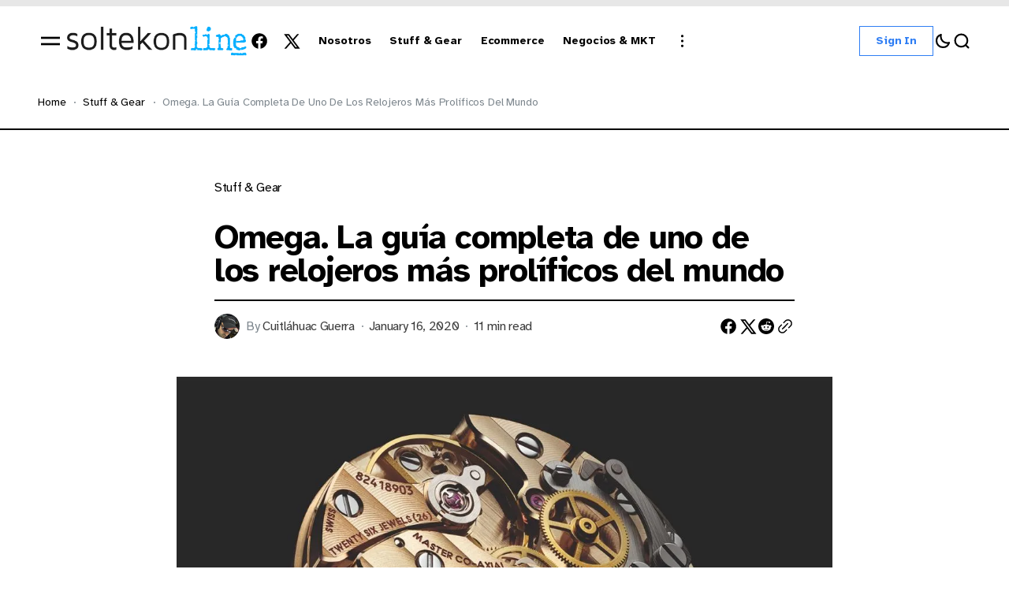

--- FILE ---
content_type: text/html; charset=utf-8
request_url: https://blog.soltekonline.com/la-guia-completa-de-relojes-omega/
body_size: 20490
content:
<!DOCTYPE html>
<html class="has-accent-color" lang="sp" data-theme="light">

    <head>
        <meta charset="utf-8">
        <meta name="viewport" content="width=device-width, initial-scale=1">
        <title>Omega. La guía completa de uno de los relojeros más prolíficos del mundo</title>

        <script>
            const rootElem = document.querySelector("html[data-theme]");

            const detectSystemTheme = () => {
                if (window.matchMedia("(prefers-color-scheme: dark)").matches) {
                    rootElem.setAttribute("data-theme", "dark");
                } else {
                    rootElem.setAttribute("data-theme", "light");
                }
            };

            const initTheme = () => {
                const localStoragePref = localStorage.getItem("data-theme");

                if (localStoragePref) {
                    rootElem.setAttribute("data-theme", localStoragePref);
                } else {
                    detectSystemTheme();
                }
            };

            initTheme();

            window
                .matchMedia("(prefers-color-scheme: dark)")
                .addEventListener("change", () => {
                    if (window.matchMedia("(prefers-color-scheme: dark)").matches) {
                        rootElem.setAttribute("data-theme", "dark");
                    } else {
                        rootElem.setAttribute("data-theme", "light");
                    }
                });
        </script>

        
<link rel="preconnect" href="https://fonts.googleapis.com">
<link rel="preconnect" href="https://fonts.gstatic.com" crossorigin>

<link href="https://fonts.googleapis.com/css2?family=Atkinson+Hyperlegible:wght@400;700&display=swap" rel="stylesheet">

<style>
    :root {
        --font-family-body: var(--gh-font-body, 'Atkinson Hyperlegible', sans-serif);
        --font-family-hero: var(--gh-font-heading, 'Atkinson Hyperlegible', sans-serif);
        --font-family-title: var(--gh-font-heading, 'Atkinson Hyperlegible', sans-serif);

        --headlines-hero-text-font-size: 56px;
        --headlines-hero-text-font-weight: 700;
        --headlines-hero-text-line-height: 110%;
        --headlines-hero-text-letter-spacing: -0.03em;

        --headlines-title-large-font-size: 42px;
        --headlines-title-large-font-weight: 700;
        --headlines-title-large-line-height: 100%;
        --headlines-title-large-letter-spacing: -0.03em;

        --headlines-title-medium-font-size: 32px;
        --headlines-title-medium-font-weight: 700;
        --headlines-title-medium-line-height: 100%;
        --headlines-title-medium-letter-spacing: -0.01em;

        --headlines-title-small-font-size: 24px;
        --headlines-title-small-font-weight: 700;
        --headlines-title-small-line-height: 100%;
        --headlines-title-small-letter-spacing: -0.01em;

        --headlines-title-extra-small-font-size: 16px;
        --headlines-title-extra-small-font-weight: 700;
        --headlines-title-extra-small-line-height: 110%;
        --headlines-title-extra-small-letter-spacing: -0.01em;

        --paragraph-text-large-font-size: 20px;
        --paragraph-text-large-font-weight: 400;
        --paragraph-text-large-line-height: 140%;
        --paragraph-text-large-letter-spacing: -0.01em;

        --paragraph-text-medium-font-size: 16px;
        --paragraph-text-medium-font-weight: 400;
        --paragraph-text-medium-line-height: 140%;
        --paragraph-text-medium-letter-spacing: -0.01em;

        --paragraph-text-small-font-size: 14px;
        --paragraph-text-small-font-weight: 400;
        --paragraph-text-small-line-height: 140%;
        --paragraph-text-small-letter-spacing: -0.01em;

        --ui-button-medium-font-size: 20px;
        --ui-button-medium-font-weight: 700;
        --ui-button-medium-line-height: 120%;
        --ui-button-medium-letter-spacing: -0.032em;

        --ui-button-small-font-size: 14px;
        --ui-button-small-font-weight: 700;
        --ui-button-small-line-height: 120%;
        --ui-button-small-letter-spacing: -0.01em;

        --ui-button-text-transform: capitalize;
        --ui-button-loading-padding: 10.5px 40px;

        --ui-meta-tag-font-size: 16px;
        --ui-meta-tag-font-weight: 400;
        --ui-meta-tag-line-height: 120%;
        --ui-meta-tag-letter-spacing: -0.02em;

        --ui-category-font-size: 16px;
        --ui-category-font-weight: 400;
        --ui-category-line-height: 120%;
        --ui-category-letter-spacing: -0.02em;

        --ui-category-text-transform: capitalize;
        
        --nav-small-font-size: 14px;
        --nav-small-font-weight: 700;
        --nav-small-line-height: 120%;
        --nav-small-letter-spacing: -0.01em;
        
        --nav-medium-font-size: 20px;
        --nav-medium-font-weight: 700;
        --nav-medium-line-height: 120%;
        --nav-medium-letter-spacing: -0.03em;

        --nav-text-transform: capitalize;
    }
</style>







        <style>
   
    :root {
        --border-radius-buttons: 0px;
        --border-radius-elements: 0px;
        --border-radius-images: 0px;

        --input-margin-right: 0px;
        --input-border: 1px solid var(--color-main);
        --input-color-bg: var(--color-bg);

        --button-secondary-bg: var(--color-secondary-btn-bg-outlined);
        --button-secondary-bg-hover: var(--color-secondary-btn-bg-hover-outlined);
        --button-secondary-color: var(--color-secondary-btn-color-outlined);
        --button-secondary-color-hover: var(--color-secondary-btn-color-hover-outlined);
        --button-secondary-border: var(--color-secondary-btn-border-outlined);
        --button-secondary-border-hover: var(--color-secondary-btn-border-hover-outlined);
        --button-secondary-padding: 10px 20px;

        --button-default-bg: var(--color-default-btn-bg);
        --button-default-color: var(--color-default-btn-color);

        --scroll-top-button-bg: var(--color-bg);
        --scroll-top-button-color: var(--color-main);
        --scroll-top-button-border: 1px solid var(--color-main);
    }
</style>







        <link rel="stylesheet" href="/assets/built/main.css?v=2f571d2f0f">
        
        <link rel="icon" href="https://blog.soltekonline.com/content/images/size/w256h256/format/jpeg/2025/05/logo-variante-soltek-online-negativo.jpg" type="image/jpeg">
    <link rel="canonical" href="https://blog.soltekonline.com/la-guia-completa-de-relojes-omega/">
    <meta name="referrer" content="no-referrer-when-downgrade">
    <link rel="amphtml" href="https://blog.soltekonline.com/la-guia-completa-de-relojes-omega/amp/">
    
    <meta property="og:site_name" content="SoltekOnline.com Journal">
    <meta property="og:type" content="article">
    <meta property="og:title" content="Omega. La guía completa de uno de los relojeros más prolíficos del mundo">
    <meta property="og:description" content="Una industria tan prestigiosa como la de relojes de lujo no puede medirse en minutos o segundos. Detrás de una herencia de precisón que se ha extendido a lo largo de generaciones, una marca ha inmortalizado su nombre.

Omega: el estándar con el que se miden a todos los demás">
    <meta property="og:url" content="https://blog.soltekonline.com/la-guia-completa-de-relojes-omega/">
    <meta property="og:image" content="https://blog.soltekonline.com/content/images/2020/01/00.jpg">
    <meta property="article:published_time" content="2020-01-17T03:13:30.000Z">
    <meta property="article:modified_time" content="2020-01-17T03:23:22.000Z">
    <meta property="article:tag" content="Stuff &amp;amp; gear">
    
    <meta property="article:publisher" content="https://www.facebook.com/soltekonline">
    <meta property="article:author" content="https://www.facebook.com/kwit2k">
    <meta name="twitter:card" content="summary_large_image">
    <meta name="twitter:title" content="Omega. La guía completa de uno de los relojeros más prolíficos del mundo">
    <meta name="twitter:description" content="Una industria tan prestigiosa como la de relojes de lujo no puede medirse en minutos o segundos. Detrás de una herencia de precisón que se ha extendido a lo largo de generaciones, una marca ha inmortalizado su nombre.

Omega: el estándar con el que se miden a todos los demás">
    <meta name="twitter:url" content="https://blog.soltekonline.com/la-guia-completa-de-relojes-omega/">
    <meta name="twitter:image" content="https://blog.soltekonline.com/content/images/2020/01/00.jpg">
    <meta name="twitter:label1" content="Written by">
    <meta name="twitter:data1" content="Cuitláhuac Guerra">
    <meta name="twitter:label2" content="Filed under">
    <meta name="twitter:data2" content="Stuff &amp; gear">
    <meta name="twitter:site" content="@soltekonline">
    <meta property="og:image:width" content="1125">
    <meta property="og:image:height" content="800">
    
    <script type="application/ld+json">
{
    "@context": "https://schema.org",
    "@type": "Article",
    "publisher": {
        "@type": "Organization",
        "name": "SoltekOnline.com Journal",
        "url": "https://blog.soltekonline.com/",
        "logo": {
            "@type": "ImageObject",
            "url": "https://blog.soltekonline.com/content/images/2025/04/light-soltek-journal-12.png"
        }
    },
    "author": {
        "@type": "Person",
        "name": "Cuitláhuac Guerra",
        "image": {
            "@type": "ImageObject",
            "url": "https://blog.soltekonline.com/content/images/2017/10/1-34.jpg",
            "width": 942,
            "height": 1002
        },
        "url": "https://blog.soltekonline.com/author/cuitlahuac/",
        "sameAs": [
            "http://kwit2k.com",
            "https://www.facebook.com/kwit2k"
        ]
    },
    "headline": "Omega. La guía completa de uno de los relojeros más prolíficos del mundo",
    "url": "https://blog.soltekonline.com/la-guia-completa-de-relojes-omega/",
    "datePublished": "2020-01-17T03:13:30.000Z",
    "dateModified": "2020-01-17T03:23:22.000Z",
    "image": {
        "@type": "ImageObject",
        "url": "https://blog.soltekonline.com/content/images/2020/01/00.jpg",
        "width": 1125,
        "height": 800
    },
    "keywords": "Stuff & gear",
    "description": "Una industria tan prestigiosa como la de relojes de lujo no puede medirse en minutos o segundos. Detrás de una herencia de precisón que se ha extendido a lo largo de generaciones, una marca ha inmortalizado su nombre.\n\nOmega: el estándar con el que se miden a todos los demás relojeros. Si no conoces ese nombre, es probable que estés dando tus primeros pasos en el mundo de los relojes de gama alta. Afortunadamente, su legendaria historia no es tan inaccesible como se podría pensar. A continuación",
    "mainEntityOfPage": "https://blog.soltekonline.com/la-guia-completa-de-relojes-omega/"
}
    </script>

    <meta name="generator" content="Ghost 5.118">
    <link rel="alternate" type="application/rss+xml" title="SoltekOnline.com Journal" href="https://blog.soltekonline.com/rss/">
    <script defer src="https://cdn.jsdelivr.net/ghost/portal@~2.50/umd/portal.min.js" data-i18n="true" data-ghost="https://blog.soltekonline.com/" data-key="ae8abaedd0d4261021a146811e" data-api="https://blog.soltekonline.com/ghost/api/content/" data-locale="sp" crossorigin="anonymous"></script><style id="gh-members-styles">.gh-post-upgrade-cta-content,
.gh-post-upgrade-cta {
    display: flex;
    flex-direction: column;
    align-items: center;
    font-family: -apple-system, BlinkMacSystemFont, 'Segoe UI', Roboto, Oxygen, Ubuntu, Cantarell, 'Open Sans', 'Helvetica Neue', sans-serif;
    text-align: center;
    width: 100%;
    color: #ffffff;
    font-size: 16px;
}

.gh-post-upgrade-cta-content {
    border-radius: 8px;
    padding: 40px 4vw;
}

.gh-post-upgrade-cta h2 {
    color: #ffffff;
    font-size: 28px;
    letter-spacing: -0.2px;
    margin: 0;
    padding: 0;
}

.gh-post-upgrade-cta p {
    margin: 20px 0 0;
    padding: 0;
}

.gh-post-upgrade-cta small {
    font-size: 16px;
    letter-spacing: -0.2px;
}

.gh-post-upgrade-cta a {
    color: #ffffff;
    cursor: pointer;
    font-weight: 500;
    box-shadow: none;
    text-decoration: underline;
}

.gh-post-upgrade-cta a:hover {
    color: #ffffff;
    opacity: 0.8;
    box-shadow: none;
    text-decoration: underline;
}

.gh-post-upgrade-cta a.gh-btn {
    display: block;
    background: #ffffff;
    text-decoration: none;
    margin: 28px 0 0;
    padding: 8px 18px;
    border-radius: 4px;
    font-size: 16px;
    font-weight: 600;
}

.gh-post-upgrade-cta a.gh-btn:hover {
    opacity: 0.92;
}</style>
    <script defer src="https://cdn.jsdelivr.net/ghost/sodo-search@~1.5/umd/sodo-search.min.js" data-key="ae8abaedd0d4261021a146811e" data-styles="https://cdn.jsdelivr.net/ghost/sodo-search@~1.5/umd/main.css" data-sodo-search="https://blog.soltekonline.com/" data-locale="sp" crossorigin="anonymous"></script>
    
    <link href="https://blog.soltekonline.com/webmentions/receive/" rel="webmention">
    <script defer src="/public/cards.min.js?v=2f571d2f0f"></script>
    <link rel="stylesheet" type="text/css" href="/public/cards.min.css?v=2f571d2f0f">
    <script defer src="/public/comment-counts.min.js?v=2f571d2f0f" data-ghost-comments-counts-api="https://blog.soltekonline.com/members/api/comments/counts/"></script>
    <script defer src="/public/member-attribution.min.js?v=2f571d2f0f"></script><style>:root {--ghost-accent-color: #2f7ef4;}</style>
    <!-- Global site tag (gtag.js) - Google Analytics -->
<script async src="https://www.googletagmanager.com/gtag/js?id=UA-145309752-1"></script>
<script>
  window.dataLayer = window.dataLayer || [];
  function gtag(){dataLayer.push(arguments);}
  gtag('js', new Date());

  gtag('config', 'UA-145309752-1');
</script>
    </head>


    <body class="post-template tag-stuff tag-hash-import-2025-04-26-10-31">

        <div class="wrapper">
            
                <header class="header">
        <progress class="reading-progress" value="0" max="100" aria-label="Reading progress"></progress>
    <div class="header__container container-large header--default">
        <div class="header__box">

                <button class="burger-btn" id="open-mobile-menu" aria-label="Open mobile menu">
                    <svg width="32" height="32" viewBox="0 0 32 32" fill="#000" xmlns="http://www.w3.org/2000/svg">
<g clip-path="url(#clip0_15_4385)">
<path d="M4 21.3333H28V18.6667H4V21.3333Z"/>
<path d="M4 10.6667V13.3333H28V10.6667H4Z"/>
</g>
<defs>
<clipPath>
<rect width="32" height="32" fill="white"/>
</clipPath>
</defs>
</svg>
                </button>

                <a class="logo has-dark-version" href="https://blog.soltekonline.com" aria-label="https://blog.soltekonline.com Logo and home page link">
            <img class="logo__img logo__img--dark" src="/content/images/2025/04/dark-mode-soltek-journal.png" alt="SoltekOnline.com Journal icon">
            <img class="logo__img logo__img--light" src="/content/images/2025/04/light-soltek-journal-12.png" alt="SoltekOnline.com Journal icon">
</a>

                <address class="social">
        <a class="social__link" href=https://www.facebook.com/soltekonline target="_blank" rel="noopener noreferrer" aria-label="SoltekOnline.com Journal Facebook Link"><svg width="24" height="24" viewBox="1 1 24 24" fill="#000000" xmlns="http://www.w3.org/2000/svg">
    <g>
        <path
            d="M13.0596 3.25C7.6419 3.25 3.25 7.6419 3.25 13.0596C3.25 17.9559 6.83722 22.0141 11.5269 22.75V15.8952H9.03612V13.0596H11.5269V10.8984C11.5269 8.43989 12.9913 7.08187 15.232 7.08187C16.3053 7.08187 17.4279 7.27346 17.4279 7.27346V9.68755H16.1909C14.9724 9.68755 14.5924 10.4437 14.5924 11.2195V13.0596H17.313L16.8781 15.8952H14.5924V22.75C19.2819 22.0141 22.8692 17.9559 22.8692 13.0596C22.8692 7.6419 18.4773 3.25 13.0596 3.25Z" />
    </g>
</svg></a>
        <a class="social__link" href=https://x.com/soltekonline target="_blank" rel="noopener noreferrer" aria-label="SoltekOnline.com Journal Twitter Link"><svg width="24" height="24" viewBox="0 0 24 24" fill="#000000" xmlns="http://www.w3.org/2000/svg">
<g>
<path d="M9.69583 3.25H3.25L10.8569 13.3925L3.66433 21.6666H6.10456L11.9871 14.8995L17.0625 21.6667H23.5083L15.5815 11.0976L22.4034 3.25H19.9632L14.4513 9.59066L9.69583 3.25ZM17.9833 19.825L6.93333 5.09167H8.775L19.825 19.825H17.9833Z"/>
</g>
</svg>
</a>
</address>        </div>

        <div class="header__nav">
            <nav class="nav">
    <ul class="nav-list">
        <li class="nav-list__item nav-nosotros">
            <a href="https://blog.soltekonline.com/tag/nosotros/"
                class="nav-list__item-link nav-list__item-link--main" aria-label="Nosotros Navigation link">
                <span>Nosotros</span>
            </a>
        </li>
        <li class="nav-list__item nav-stuff-gear">
            <a href="https://blog.soltekonline.com/tag/stuff/"
                class="nav-list__item-link nav-list__item-link--main" aria-label="Stuff &amp; Gear Navigation link">
                <span>Stuff &amp; Gear</span>
            </a>
        </li>
        <li class="nav-list__item nav-ecommerce">
            <a href="https://blog.soltekonline.com/tag/ecommerce/"
                class="nav-list__item-link nav-list__item-link--main" aria-label="Ecommerce Navigation link">
                <span>Ecommerce</span>
            </a>
        </li>
        <li class="nav-list__item nav-negocios-mkt">
            <a href="https://blog.soltekonline.com/tag/startupismo/"
                class="nav-list__item-link nav-list__item-link--main" aria-label="Negocios &amp; MKT Navigation link">
                <span>Negocios &amp; MKT</span>
            </a>
        </li>
        <li class="nav-list__item nav-list__item--sub-nav">
            <svg width="20" height="20" viewBox="0 0 20 20" fill="none" xmlns="http://www.w3.org/2000/svg">
    <path
        d="M10 5.375C10.8975 5.375 11.625 4.64746 11.625 3.75C11.625 2.85254 10.8975 2.125 10 2.125C9.10254 2.125 8.375 2.85254 8.375 3.75C8.375 4.64746 9.10254 5.375 10 5.375Z"
        fill="#1D1D1F" />
    <path
        d="M10 11.625C10.8975 11.625 11.625 10.8975 11.625 10C11.625 9.10254 10.8975 8.375 10 8.375C9.10254 8.375 8.375 9.10254 8.375 10C8.375 10.8975 9.10254 11.625 10 11.625Z"
        fill="#1D1D1F" />
    <path
        d="M10 17.875C10.8975 17.875 11.625 17.1475 11.625 16.25C11.625 15.3525 10.8975 14.625 10 14.625C9.10254 14.625 8.375 15.3525 8.375 16.25C8.375 17.1475 9.10254 17.875 10 17.875Z"
        fill="#1D1D1F" />
</svg>            <ul class="sub-nav-list">
                <li class="nav-gaming-tech sub-nav-list__item">
                    <a class="sub-nav-list__item-link"
                        aria-label="Gaming &amp; Tech Navigation link" href="https://blog.soltekonline.com/tag/tech/">
                        <span>Gaming &amp; Tech</span>
                    </a>
                </li>
                <li class="nav-ideas sub-nav-list__item">
                    <a class="sub-nav-list__item-link"
                        aria-label="Ideas Navigation link" href="https://blog.soltekonline.com/tag/ideas/">
                        <span>Ideas</span>
                    </a>
                </li>
                <li class="nav-personajes sub-nav-list__item">
                    <a class="sub-nav-list__item-link"
                        aria-label="Personajes Navigation link" href="https://blog.soltekonline.com/tag/personajes/">
                        <span>Personajes</span>
                    </a>
                </li>
                <li class="nav-ir-a-soltekonline-com sub-nav-list__item">
                    <a class="sub-nav-list__item-link"
                        aria-label="👉 Ir a Soltekonline.com » Navigation link" href="https://soltekonline.com/compra-de-usa-o-china-y-recibe-en-mexico">
                        <span>👉 Ir a Soltekonline.com »</span>
                    </a>
                </li>
            </ul>
        </li>
            </ul>
</nav>

        </div>

        <div class="header__box">
                    <a class="btn btn--secondary" href="https://blog.soltekonline.com/signin" aria-label="Sign in">Sign in</a>

            <div class="header__options">
                <button class="switch-btn" aria-label="Switch theme button" type="button">
                    <svg class="moon-icon" width="24" height="24" viewBox="0 0 24 24" fill="none" xmlns="http://www.w3.org/2000/svg">
<path d="M20 14.1998C19.2481 14.4278 18.4504 14.5504 17.624 14.5504C13.109 14.5504 9.44881 10.8902 9.44881 6.37508C9.44881 5.54905 9.57131 4.75163 9.79915 4C6.44294 5.01784 4 8.13597 4 11.8247C4 16.3398 7.66015 20 12.1752 20C15.8642 20 18.9825 17.5565 20 14.1998Z" stroke="black" stroke-width="2.2" stroke-linejoin="round"/>
</svg>
                    <svg xmlns="http://www.w3.org/2000/svg" class="sun-icon" viewBox="2 2 28 28" width="32px" height="32px">
    <path fill="#ededed"
        d="M 15 3 L 15 8 L 17 8 L 17 3 Z M 7.5 6.09375 L 6.09375 7.5 L 9.625 11.0625 L 11.0625 9.625 Z M 24.5 6.09375 L 20.9375 9.625 L 22.375 11.0625 L 25.90625 7.5 Z M 16 9 C 12.144531 9 9 12.144531 9 16 C 9 19.855469 12.144531 23 16 23 C 19.855469 23 23 19.855469 23 16 C 23 12.144531 19.855469 9 16 9 Z M 16 11 C 18.773438 11 21 13.226563 21 16 C 21 18.773438 18.773438 21 16 21 C 13.226563 21 11 18.773438 11 16 C 11 13.226563 13.226563 11 16 11 Z M 3 15 L 3 17 L 8 17 L 8 15 Z M 24 15 L 24 17 L 29 17 L 29 15 Z M 9.625 20.9375 L 6.09375 24.5 L 7.5 25.90625 L 11.0625 22.375 Z M 22.375 20.9375 L 20.9375 22.375 L 24.5 25.90625 L 25.90625 24.5 Z M 15 24 L 15 29 L 17 29 L 17 24 Z" />
</svg>                </button>

                <button class="header__search-btn" title="Search button" aria-label="Search button" data-ghost-search><svg width="24" height="24" viewBox="0 0 24 24" fill="none" xmlns="http://www.w3.org/2000/svg">
    <path
        d="M16.9268 17.04L20.4 20.4M19.28 11.44C19.28 15.7699 15.7699 19.28 11.44 19.28C7.11006 19.28 3.59998 15.7699 3.59998 11.44C3.59998 7.11009 7.11006 3.60001 11.44 3.60001C15.7699 3.60001 19.28 7.11009 19.28 11.44Z"
        stroke="black" stroke-width="2.2" stroke-linecap="round" />
</svg></button>
            </div>

        </div>
    </div>

        <div class="mobile-menu mobile-menu--left">
        <button class="mobile-menu__close-btn" aria-label="Close mobile menu button" id="close-mobile-menu">
            <svg width="24" height="24" viewBox="0 0 24 24" fill="#000" xmlns="http://www.w3.org/2000/svg">
<g clip-path="url(#clip0_28_2357)">
<path d="M19 6.41L17.59 5L12 10.59L6.41 5L5 6.41L10.59 12L5 17.59L6.41 19L12 13.41L17.59 19L19 17.59L13.41 12L19 6.41Z"/>
</g>
<defs>
<clipPath>
<rect width="24" height="24" fill="white"/>
</clipPath>
</defs>
</svg>
        </button>
        <nav class="nav">
    <ul class="nav-list nav-list--mobile-menu">
        <li class="nav-list__item nav-nosotros nav-list__item--mobile-menu">
            <a href="https://blog.soltekonline.com/tag/nosotros/"
                class="nav-list__item-link nav-list__item-link--mobile-menu" aria-label="Nosotros Navigation link">
                <span>Nosotros</span>
            </a>
        </li>
        <li class="nav-list__item nav-stuff-gear nav-list__item--mobile-menu">
            <a href="https://blog.soltekonline.com/tag/stuff/"
                class="nav-list__item-link nav-list__item-link--mobile-menu" aria-label="Stuff &amp; Gear Navigation link">
                <span>Stuff &amp; Gear</span>
            </a>
        </li>
        <li class="nav-list__item nav-ecommerce nav-list__item--mobile-menu">
            <a href="https://blog.soltekonline.com/tag/ecommerce/"
                class="nav-list__item-link nav-list__item-link--mobile-menu" aria-label="Ecommerce Navigation link">
                <span>Ecommerce</span>
            </a>
        </li>
        <li class="nav-list__item nav-negocios-mkt nav-list__item--mobile-menu">
            <a href="https://blog.soltekonline.com/tag/startupismo/"
                class="nav-list__item-link nav-list__item-link--mobile-menu" aria-label="Negocios &amp; MKT Navigation link">
                <span>Negocios &amp; MKT</span>
            </a>
        </li>
        <li class="nav-list__item nav-gaming-tech nav-list__item--mobile-menu">
            <a href="https://blog.soltekonline.com/tag/tech/"
                class="nav-list__item-link nav-list__item-link--mobile-menu" aria-label="Gaming &amp; Tech Navigation link">
                <span>Gaming &amp; Tech</span>
            </a>
        </li>
        <li class="nav-list__item nav-ideas nav-list__item--mobile-menu">
            <a href="https://blog.soltekonline.com/tag/ideas/"
                class="nav-list__item-link nav-list__item-link--mobile-menu" aria-label="Ideas Navigation link">
                <span>Ideas</span>
            </a>
        </li>
        <li class="nav-list__item nav-personajes nav-list__item--mobile-menu">
            <a href="https://blog.soltekonline.com/tag/personajes/"
                class="nav-list__item-link nav-list__item-link--mobile-menu" aria-label="Personajes Navigation link">
                <span>Personajes</span>
            </a>
        </li>
        <li class="nav-list__item nav-ir-a-soltekonline-com nav-list__item--mobile-menu">
            <a href="https://soltekonline.com/compra-de-usa-o-china-y-recibe-en-mexico"
                class="nav-list__item-link nav-list__item-link--mobile-menu" aria-label="👉 Ir a Soltekonline.com » Navigation link">
                <span>👉 Ir a Soltekonline.com »</span>
            </a>
        </li>
    </ul>
</nav>

                <a class="btn btn--default mobile-menu__btn" href="#/portal/signin" aria-label="Sign in">Sign in</a>
        <div class="mobile-menu__bottom">
            <address class="social">
        <a class="social__link" href=https://www.facebook.com/soltekonline target="_blank" rel="noopener noreferrer" aria-label="SoltekOnline.com Journal Facebook Link"><svg width="24" height="24" viewBox="1 1 24 24" fill="#000000" xmlns="http://www.w3.org/2000/svg">
    <g>
        <path
            d="M13.0596 3.25C7.6419 3.25 3.25 7.6419 3.25 13.0596C3.25 17.9559 6.83722 22.0141 11.5269 22.75V15.8952H9.03612V13.0596H11.5269V10.8984C11.5269 8.43989 12.9913 7.08187 15.232 7.08187C16.3053 7.08187 17.4279 7.27346 17.4279 7.27346V9.68755H16.1909C14.9724 9.68755 14.5924 10.4437 14.5924 11.2195V13.0596H17.313L16.8781 15.8952H14.5924V22.75C19.2819 22.0141 22.8692 17.9559 22.8692 13.0596C22.8692 7.6419 18.4773 3.25 13.0596 3.25Z" />
    </g>
</svg></a>
        <a class="social__link" href=https://x.com/soltekonline target="_blank" rel="noopener noreferrer" aria-label="SoltekOnline.com Journal Twitter Link"><svg width="24" height="24" viewBox="0 0 24 24" fill="#000000" xmlns="http://www.w3.org/2000/svg">
<g>
<path d="M9.69583 3.25H3.25L10.8569 13.3925L3.66433 21.6666H6.10456L11.9871 14.8995L17.0625 21.6667H23.5083L15.5815 11.0976L22.4034 3.25H19.9632L14.4513 9.59066L9.69583 3.25ZM17.9833 19.825L6.93333 5.09167H8.775L19.825 19.825H17.9833Z"/>
</g>
</svg>
</a>
</address>            <button class="switch-btn" aria-label="Switch theme button" type="button">
                <svg class="moon-icon" width="24" height="24" viewBox="0 0 24 24" fill="none" xmlns="http://www.w3.org/2000/svg">
<path d="M20 14.1998C19.2481 14.4278 18.4504 14.5504 17.624 14.5504C13.109 14.5504 9.44881 10.8902 9.44881 6.37508C9.44881 5.54905 9.57131 4.75163 9.79915 4C6.44294 5.01784 4 8.13597 4 11.8247C4 16.3398 7.66015 20 12.1752 20C15.8642 20 18.9825 17.5565 20 14.1998Z" stroke="black" stroke-width="2.2" stroke-linejoin="round"/>
</svg>
                <svg xmlns="http://www.w3.org/2000/svg" class="sun-icon" viewBox="2 2 28 28" width="32px" height="32px">
    <path fill="#ededed"
        d="M 15 3 L 15 8 L 17 8 L 17 3 Z M 7.5 6.09375 L 6.09375 7.5 L 9.625 11.0625 L 11.0625 9.625 Z M 24.5 6.09375 L 20.9375 9.625 L 22.375 11.0625 L 25.90625 7.5 Z M 16 9 C 12.144531 9 9 12.144531 9 16 C 9 19.855469 12.144531 23 16 23 C 19.855469 23 23 19.855469 23 16 C 23 12.144531 19.855469 9 16 9 Z M 16 11 C 18.773438 11 21 13.226563 21 16 C 21 18.773438 18.773438 21 16 21 C 13.226563 21 11 18.773438 11 16 C 11 13.226563 13.226563 11 16 11 Z M 3 15 L 3 17 L 8 17 L 8 15 Z M 24 15 L 24 17 L 29 17 L 29 15 Z M 9.625 20.9375 L 6.09375 24.5 L 7.5 25.90625 L 11.0625 22.375 Z M 22.375 20.9375 L 20.9375 22.375 L 24.5 25.90625 L 25.90625 24.5 Z M 15 24 L 15 29 L 17 29 L 17 24 Z" />
</svg>            </button>
        </div>
</div>
<div class="mobile-overlay mobile-overlay--close"></div>
</header>







            
<main class="page-post">

    <div class="breadcrumbs">
    <ul class="breadcrumbs__wrapper container-large">
        <li class="breadcrumbs__item"><a class="breadcrumbs__link" href="https://blog.soltekonline.com" aria-label="Home page link">Home</a></li>
                <li class="breadcrumbs__item"><a class="breadcrumbs__link" href="https://blog.soltekonline.com/tag/stuff/" aria-label="Stuff &amp; gear Page link">Stuff &amp; gear</a></li>
            <li class="breadcrumbs__item"><span>Omega. La guía completa de uno de los relojeros más prolíficos del mundo</span></li>



    </ul>
</div>





    <article class="post tag-stuff tag-hash-import-2025-04-26-10-31 page-post__post post-article">
        <div class="post-header post-container post-header--center ">

            <div class="post-header__tags">
            
            <a href="/tag/stuff/" class="post-header__tag" aria-label="Link to page tag Stuff &amp; gear">Stuff &amp; gear</a>

            </div>

    <h1 class="post-header__title">Omega. La guía completa de uno de los relojeros más prolíficos del mundo</h1>

    <div class="post-header__author">
                <picture>
                    <source 
                        srcset="
                        /content/images/2017/10/1-34.jpg 100w"
                        sizes="34px"  
                        type="image/webp">
                    <img 
                        srcset="
                        /content/images/2017/10/1-34.jpg 100w"
                        sizes="34px" 
                        src="/content/images/2017/10/1-34.jpg"
                        class="post-header__author-avatar" 
                        alt="Cuitláhuac Guerra Profile image">
                </picture>
        
        <div class="post-header__author-name">
            <span>By</span>
                    <a href="/author/cuitlahuac/" aria-label="Link to page author Cuitláhuac Guerra" class="post-header__author-name--link">Cuitláhuac Guerra</a>
        </div>

        <div class="post-header__author-date">
            <time class="post-header__author-time" datetime="2020-01-16">
                January 16, 2020
            </time>
            <div class="post-header__reading-time">
                11 min read
            </div>
        </div>

        <div class="post-header__author-share">
            <a class="post-header__author-share-link" href="https://www.facebook.com/sharer.php?u=https://blog.soltekonline.com/la-guia-completa-de-relojes-omega/" target="_blank" rel="noopener" aria-label="Share on facebook">
                <svg width="24" height="24" viewBox="1 1 24 24" fill="#000000" xmlns="http://www.w3.org/2000/svg">
    <g>
        <path
            d="M13.0596 3.25C7.6419 3.25 3.25 7.6419 3.25 13.0596C3.25 17.9559 6.83722 22.0141 11.5269 22.75V15.8952H9.03612V13.0596H11.5269V10.8984C11.5269 8.43989 12.9913 7.08187 15.232 7.08187C16.3053 7.08187 17.4279 7.27346 17.4279 7.27346V9.68755H16.1909C14.9724 9.68755 14.5924 10.4437 14.5924 11.2195V13.0596H17.313L16.8781 15.8952H14.5924V22.75C19.2819 22.0141 22.8692 17.9559 22.8692 13.0596C22.8692 7.6419 18.4773 3.25 13.0596 3.25Z" />
    </g>
</svg>            </a>
            <a class="post-header__author-share-link" href="https://twitter.com/intent/tweet?url=https://blog.soltekonline.com/la-guia-completa-de-relojes-omega/&amp;text=Omega.%20La%20gu%C3%ADa%20completa%20de%20uno%20de%20los%20relojeros%20m%C3%A1s%20prol%C3%ADficos%20del%20mundo" target="_blank" rel="noopener" aria-label="Share on twitter">
                <svg width="24" height="24" viewBox="0 0 24 24" fill="#000000" xmlns="http://www.w3.org/2000/svg">
<g>
<path d="M9.69583 3.25H3.25L10.8569 13.3925L3.66433 21.6666H6.10456L11.9871 14.8995L17.0625 21.6667H23.5083L15.5815 11.0976L22.4034 3.25H19.9632L14.4513 9.59066L9.69583 3.25ZM17.9833 19.825L6.93333 5.09167H8.775L19.825 19.825H17.9833Z"/>
</g>
</svg>
            </a>
            <a class="post-header__author-share-link" href="https://reddit.com/submit?url=https://blog.soltekonline.com/la-guia-completa-de-relojes-omega/&amp;media=&amp;description=Omega.%20La%20gu%C3%ADa%20completa%20de%20uno%20de%20los%20relojeros%20m%C3%A1s%20prol%C3%ADficos%20del%20mundo" target="_blank" rel="noopener" data-pin-do="none" aria-label="Share on reddit">
                <svg width="32" height="32" viewBox="0 0 32 32" fill="#000" xmlns="http://www.w3.org/2000/svg">
<path d="M16.0013 29.3334C8.6375 29.3334 2.66797 23.3638 2.66797 16.0001C2.66797 8.63628 8.6375 2.66675 16.0013 2.66675C23.3651 2.66675 29.3347 8.63628 29.3347 16.0001C29.3347 23.3638 23.3651 29.3334 16.0013 29.3334ZM24.8947 16.0001C24.8667 15.2334 24.3909 14.5547 23.6797 14.2667C22.9687 13.9789 22.1548 14.1355 21.6013 14.6667C20.0845 13.6357 18.3016 13.0661 16.468 13.0267L17.3347 8.86675L20.188 9.46675C20.258 10.1181 20.7909 10.622 21.4452 10.6557C22.0993 10.6894 22.6812 10.2428 22.8177 9.60204C22.9543 8.96133 22.6051 8.31634 21.994 8.08034C21.3829 7.84432 20.6908 8.08723 20.3613 8.65341L17.0947 8.00008C16.9867 7.9764 16.8739 7.99692 16.7811 8.05704C16.6884 8.11716 16.6237 8.21189 16.6013 8.32008L15.6147 12.9467C13.7585 12.9747 11.951 13.5447 10.4146 14.5867C9.85296 14.0582 9.03224 13.9111 8.322 14.2118C7.61176 14.5123 7.14592 15.2038 7.13422 15.975C7.12253 16.7461 7.56717 17.4514 8.26797 17.7734C8.25296 17.9687 8.25296 18.1647 8.26797 18.3601C8.26797 21.3467 11.748 23.7734 16.0413 23.7734C20.3347 23.7734 23.8147 21.3467 23.8147 18.3601C23.8296 18.1647 23.8296 17.9687 23.8147 17.7734C24.4861 17.4397 24.9063 16.7498 24.8947 16.0001ZM11.5613 17.3334C11.5613 16.597 12.1582 16.0001 12.8946 16.0001C13.6311 16.0001 14.228 16.597 14.228 17.3334C14.228 18.0698 13.6311 18.6667 12.8946 18.6667C12.541 18.6667 12.2019 18.5262 11.9518 18.2762C11.7018 18.0262 11.5613 17.687 11.5613 17.3334ZM19.308 21.0001C18.362 21.713 17.1981 22.0758 16.0147 22.0267C14.8312 22.0758 13.6673 21.713 12.7213 21.0001C12.6038 20.857 12.6141 20.6481 12.745 20.5171C12.8759 20.3862 13.0848 20.3759 13.228 20.4934C14.0296 21.0814 15.0081 21.3778 16.0013 21.3334C16.9957 21.3875 17.9788 21.1006 18.788 20.5201C18.8832 20.4271 19.0208 20.3922 19.1489 20.4282C19.2769 20.4643 19.3761 20.5659 19.4089 20.6949C19.4417 20.8238 19.4032 20.9605 19.308 21.0534V21.0001ZM19.068 18.7201C18.3316 18.7201 17.7347 18.1231 17.7347 17.3867C17.7347 16.6503 18.3316 16.0534 19.068 16.0534C19.8044 16.0534 20.4013 16.6503 20.4013 17.3867C20.416 17.7518 20.2801 18.107 20.0256 18.369C19.7709 18.6311 19.42 18.7774 19.0547 18.7734L19.068 18.7201Z"/>
</svg>
            </a>
            <button class="post-header__author-share-link copyToClipboardBtn" aria-label="Copy to clipboard button">
                <svg width="32" height="32" fill="#000" viewbox="0 0 32 32" xmlns="http://www.w3.org/2000/svg">
    <path
        d="M19.92 4.271a7.21 7.21 0 0 0-2.832 1.017c-.615.385-1.224.938-2.934 2.665-1.531 1.546-1.614 1.657-1.549 2.06.069.425.608.92 1.001.92.11 0 .267-.025.349-.056.082-.031.941-.842 1.91-1.802.969-.961 1.882-1.833 2.028-1.939.529-.381 1.326-.718 2-.845.441-.083 1.364-.082 1.814.001a5.106 5.106 0 0 1 2.752 1.502c.627.649.993 1.292 1.26 2.216.102.353.121.543.121 1.243 0 .909-.078 1.298-.399 2.006-.33.727-.612 1.064-2.435 2.902-.975.984-1.798 1.855-1.829 1.937a1.16 1.16 0 0 0-.057.35c0 .392.496.931.92 1 .403.066.514-.018 2.06-1.549a72.228 72.228 0 0 0 1.908-1.945c1.254-1.4 1.835-2.883 1.84-4.701.005-1.879-.651-3.499-1.965-4.857a7.057 7.057 0 0 0-3.758-2.048c-.559-.107-1.645-.144-2.205-.077m.133 6.272c-.219.103-9.32 9.174-9.488 9.457-.165.278-.149.614.045.92.224.353.537.547.884.547.242 0 .31-.028.564-.224.451-.35 9.199-9.14 9.304-9.35.118-.233.116-.599-.004-.788-.356-.562-.851-.775-1.305-.562m-10.56 2.072c-.217.096-3.532 3.402-3.903 3.892a7.085 7.085 0 0 0-1.187 2.34c-.198.684-.252 1.091-.253 1.9-.001 1.899.654 3.503 1.994 4.884 1.426 1.469 3.096 2.177 5.109 2.166 1.108-.007 2.03-.21 2.958-.653.913-.436 1.177-.656 3.161-2.629 1.034-1.028 1.916-1.946 1.96-2.04.124-.26.101-.503-.073-.778-.336-.53-.846-.723-1.298-.491-.096.048-.978.885-1.961 1.859-.983.975-1.903 1.85-2.044 1.945a5.26 5.26 0 0 1-1.682.707c-.628.13-1.74.111-2.301-.04-.882-.237-1.555-.623-2.246-1.289-.756-.728-1.154-1.389-1.445-2.394-.103-.357-.122-.545-.122-1.247 0-.703.019-.89.122-1.248a5.463 5.463 0 0 1 .739-1.57c.138-.196 1.037-1.148 1.998-2.116.961-.968 1.773-1.828 1.804-1.91.103-.27.068-.534-.104-.794-.308-.466-.823-.673-1.226-.494"
        fill-rule="evenodd"/>
</svg>                <span class="copyToClipboardBtn__success">Link copied!</span>
                <span class="copyToClipboardBtn__fail">Copy failed!</span>
            </button>
        </div>
    </div>
</div>        <div class="post-content">
            <figure class="post-content-img post-content-img--no-featured post-content-img--center">
                <picture>
                    <source 
                        srcset="
                        /content/images/2020/01/00.jpg 800w,
                        /content/images/2020/01/00.jpg 1000w,
                        /content/images/size/w1200/format/webp/2020/01/00.jpg 1200w,
                        /content/images/size/w1600/format/webp/2020/01/00.jpg 1600w,
                        /content/images/size/w2000/format/webp/2020/01/00.jpg 2000w,
                        /content/images/size/w2400/format/webp/2020/01/00.jpg 2400w"
                        sizes="(min-width: 1200px) 1200px, 90vw" 
                        type="image/webp"
                    >
                    <img
                        srcset="
                        /content/images/2020/01/00.jpg 800w,
                        /content/images/2020/01/00.jpg 1000w,
                        /content/images/size/w1200/2020/01/00.jpg 1200w,
                        /content/images/size/w1600/2020/01/00.jpg 1600w,
                        /content/images/size/w2000/2020/01/00.jpg 2000w,
                        /content/images/size/w2400/2020/01/00.jpg 2400w"
                        sizes="(min-width: 1200px) 1200px, 90vw" 
                        src="/content/images/2020/01/00.jpg"
                        alt="Omega. La guía completa de uno de los relojeros más prolíficos del mundo"
                        class="post-content-img__img"
                    >
                </picture>
            </figure>
            <p>Una industria tan prestigiosa como la de relojes de lujo no puede medirse en minutos o segundos. Detrás de una herencia de precisón que se ha extendido a lo largo de generaciones, una marca ha inmortalizado su nombre.</p><p>Omega: el estándar con el que se miden a todos los demás relojeros. Si no conoces ese nombre, es probable que estés dando tus primeros pasos en el mundo de los relojes de gama alta. Afortunadamente, su legendaria historia no es tan inaccesible como se podría pensar. A continuación, profundizaremos en lo que hace que los relojes Omega sean tan especiales, por qué tienen tanta reputación y daremos una mirada profunda a algunos de los modelos más emblemáticos de la marca. </p><p>Al final, tendrás un poco más de conocimientos sobre uno de los principales relojeros de la historia y, con suerte, una mejor idea de qué modelo encajaría mejor en tu colección.</p><figure class="kg-card kg-image-card"><img src="https://cdn.hiconsumption.com/wp-content/uploads/2020/01/The-Complete-Buying-Guide-To-Omega-Watches-Primer.jpg" class="kg-image" alt loading="lazy"></figure><h1 id="una-breve-historia-de-omega">Una breve historia de Omega</h1><h3 id="los-relojes-m-s-aventureros-del-mundo-">Los relojes más aventureros del mundo.</h3><p>La historia de Omega comienza en 1848. Ubicada en el campo suizo, la compañía nació bajo la atenta mirada y la mano talentosa de Louis Brandt. Bajo el disfraz de La Generale Watch Co, los cronometradores de Brandt comenzaron como pequeños y modestos proyectos elaborados en su taller en La Chaux de Fonds. Estos relojes de bolsillo de precisión con llavero fueron construidos completamente a mano, con finos detalles , diseño y componentes hechos a la medida. Lamentablemente, Brandt fallecería en 1879, pero no sin antes motivar a sus hijos, Louis-Paul y César, a asumir el negocio familiar.</p><p>Con objetivos ambiciosos para la reputada compañía de su padre, la pareja revolucionó la industria relojera al crear uno de los primeros sistemas de fabricación internos, produciendo componentes y piezas casi idénticos para crear una serie de piezas intercambiables. En 1885, Louis-Paul y César lanzaron su primer calibre producido en masa (conocido como Labrador) como precursor del reloj debut de la compañía. La primera versión del cronometrador se presentó al público en 1892, allanando el camino para un Calibre Omega de 19 líneas completamente original, del que la compañía derivaría su nombre. En 1903, nació Louis Brandt et Frère / Omega Watch &amp; Co., y con él, uno de los relojeros contemporáneos  más elogiados de la historia.</p><p>En 1917, los confiables relojes de Omega fueron adoptados por las unidades de combate del British Royal Flying Corps, lo que los convirtió en uno de los primeros relojeros en ser contratados oficialmente por una organización militar . No mucho después, el ejército de los Estados Unidos hizo lo mismo. Estaba claro que el futuro de la compañía era brillante, y después de ser nombrado cronometrador oficial de eventos deportivos sancionados en toda Suiza, el Comité de los Juegos Olímpicos se acercó a Omega en 1932 para proporcionar a sus oficiales y atletas, los mejores cronometradores del mundo. Este fue el comienzo de una larga e ilustre asociación para la compañía, y hasta el día de hoy, ninguna compañía los ha usurpado de su trono.</p><p>Pero no fue sino hasta 1948 que la compañía lanzó el primero de sus legendarios relojes, el Seamaster, como una pieza de celebración por su centenario. Durante una década, el Seamaster reinó como uno de los relojes más respetables del catálogo de Omega, y al final de la década de 1950, la compañía presentó la línea de cronógrafos Speedmaster. Estos modelos elegantes y simplistas catapultarían a Omega al centro de atención pública, gracias a personas influyentes como Wally Schirra, un astronauta de la Misión Mercury Sigma 7, que usó el reloj en el espacio, convirtiéndose en la primera variante de Omega en reclamar el título. Más tarde, la línea Speedmaster sería nombrada como el cronógrafo oficial de las misiones espaciales estadounidenses por la NASA, lo que resultaría en su primer viaje a la luna en 1962 sobre la muñeca del astronauta Buzz Aldrin. Después de años de uso confiable, los relojes de la compañía lo habían convertido en un nombre familiar para coleccionistas, políticos y hombres de negocios, así como para la clase común que aspiraba a poseer uno de los modelos más prolíficos de la historia. En 1990, el Seamaster incluso invadió el mundo de la cultura pop, gracias a su atractivo como el reloj oficial del súper espía internacional, James Bond.</p><figure class="kg-card kg-image-card kg-card-hascaption"><img src="https://blog.soltekonline.com/content/images/2020/01/image-66.png" class="kg-image" alt loading="lazy"><figcaption>Buzz Aldrin</figcaption></figure><p>Desde la introducción de las variantes Seamaster y Speedmaster, el catálogo de Omega ha seguido creciendo. Una multitud de diferentes estilos, movimientos y estructuras han allanado el camino para la ilustre reputación de la compañía, y hoy, su generación actual de relojes rinde homenaje a sus predecesores. A continuación, describiremos las variantes más notables de Omega y le daremos un resumen de lo que las hace especiales.</p><figure class="kg-card kg-image-card kg-card-hascaption"><img src="https://blog.soltekonline.com/content/images/2020/01/image-67.png" class="kg-image" alt loading="lazy"><figcaption>Pierce Brosnan como James Bond</figcaption></figure><figure class="kg-card kg-image-card kg-card-hascaption"><img src="https://blog.soltekonline.com/content/images/2020/01/image-68.png" class="kg-image" alt loading="lazy"><figcaption>Omega en la muñeca de Daniel Craig</figcaption></figure><h1 id="l-nea-de-constelaci-n">Línea de constelación</h1><p><em>Colección Astroorientada de Omega</em></p><h3 id="omega-constellation-steel-chronometer"><a href="https://www.omegawatches.com/en-us/watch-omega-constellation-omega-co-axial-master-chronometer-39-mm-13110392001001?ref=blog.soltekonline.com">OMEGA CONSTELLATION STEEL CHRONOMETER</a></h3><figure class="kg-card kg-image-card"><img src="https://cdn.hiconsumption.com/wp-content/uploads/2020/01/Omega-Constellation-Steel-Chronometer.jpg" class="kg-image" alt loading="lazy"></figure><p>El cronómetro Constellation Steel de 39 milímetros de Omega es un reloj atemporal que combina un diseño elegante y minimalista con la arquitectura "dramática" de la compañía. En su exterior, una caja de acero reflectante da paso a las sutiles complejidades del reloj, incluidas las medias lunas, las garras, un brazalete mono-sonoro y números romanos grabados en su bisel. Para agregar un buen contraste, una esfera negra cepillada por el sol actúa como el recinto perfecto para la ventana de fecha del día del reloj, mientras que las manecillas, índices y estrella de oro blanco de 18 quilates irradian un aura de clase. En esencia, el movimiento Calibre 8800 del cronómetro maestro coaxial OMEGA de Constellation está enmarcado por un cristal de zafiro antirreflectante y resistente a los arañazos para que todos lo vean. Si estás buscando algo que refleje tu estatus pero buscas algo que se incline hacia el misticismo, este es el reloj para ti.</p><h1 id="l-nea-ol-mpica">Línea olímpica</h1><p><em>Los cronometradores más confiables de los deportes</em></p><h3 id="cronometrador-oficial-ol-mpico-de-omega"><a href="https://www.omegawatches.com/en-us/watch-omega-specialities-olympic-official-timekeeper-52253385004001?ref=blog.soltekonline.com">CRONOMETRADOR OFICIAL OLÍMPICO DE OMEGA</a></h3><figure class="kg-card kg-image-card"><img src="https://cdn.hiconsumption.com/wp-content/uploads/2020/01/Omega-Olympic-Official-Timekeeper.jpg" class="kg-image" alt loading="lazy"></figure><p>Omega tiene una larga historia de inclusión olímpica y, como relojero oficial del evento, no sorprende que el cronometrador oficial olímpico sea un símbolo entrañable de destreza atlética. Esta variante de buen gusto y redondeada llega en una robusta silueta de 38 milímetros, que recurre a una lujosa caja de oro blanco de 18 quilates, corona cepillada y símbolos antiguos de OMEGA para exudar un aura de herencia profesional. Un cristal de zafiro antirreflectante y resistente a los arañazos protege el exclusivo movimiento Calibre 3203 del reloj, proporcionando un cronometraje preciso como testimonio de su historia como modelo olímpico. Las agujas de acero azul en las 3 y 9 en punto del Timekeeper acentúan su sutil correa de cuero negro, mientras que la inclusión de barras en T de oro blanco de 18 quilates y un grabado olímpico especial demarcan su identidad como un modelo de producción limitado a 188.</p><h3 id="reloj-de-bolsillo-ol-mpico-omega"><a href="https://www.omegawatches.com/en-us/watch-omega-specialities-olympic-pocket-watch-1932-51102000?ref=blog.soltekonline.com">RELOJ DE BOLSILLO OLÍMPICO OMEGA</a></h3><figure class="kg-card kg-image-card"><img src="https://cdn.hiconsumption.com/wp-content/uploads/2020/01/Omega-Olympic-Pocket-Watch.jpg" class="kg-image" alt loading="lazy"></figure><p>El Olympic Pocket Watch es una mirada nostálgica a los cronometradores de una época pasada. Este maravilloso modelo se basa en el mismo lujoso exterior de oro blanco de 18 quilates que su hermano, e incluso presenta un cristal de zafiro con cúpula, antirreflectante y resistente a los arañazos para mantener protegida su esfera de menos de 70 mm. En el fondo, un movimiento cronógrafo de cuerda manual calibre 3889 bañado en rodio, que utiliza un diseño oculto en la sede de OMEGA en Biel desde 1932, representa a uno de las piezas más veneradas de la historia. Un cronómetro de 30 minutos, una manecilla de cronógrafo central y una pequeña esfera de segundos adornan el interior del reloj de bolsillo, mientras que la parte posterior de su caja, estampada con el logotipo oficial de cinco anillos de los Juegos Olímpicos, completa todo. Solo existen 100 de estos relojes legendarios, así que espera pagar una cantidad significativa por agregar uno a tu colección.</p><h1 id="l-nea-seamaster">Línea Seamaster</h1><p><em>Los caballos de batalla aventureros de Omega</em></p><h3 id="omega-seamaster-railmaster"><a href="https://www.omegawatches.com/en-us/watch-omega-seamaster-railmaster-omega-co-axial-master-chronometer-40-mm-22012402001001?ref=blog.soltekonline.com">OMEGA SEAMASTER RAILMASTER</a></h3><figure class="kg-card kg-image-card"><img src="https://cdn.hiconsumption.com/wp-content/uploads/2020/01/Omega-Seamaster-Railmaster.jpg" class="kg-image" alt loading="lazy"></figure><p>Como es de esperar, la historia del Seamaster Railmaster de Omega se encuentra en el ámbito del uso del ferrocarril. En 1957, el modelo original fue diseñado estrictamente para el personal ferroviario, dándole una estructura atemporal que se utilizaría para las generaciones venideras. Pero ahora, el Railmaster ha sido rediseñado para un consumidor más contemporáneo, recurriendo a una caja simétrica de acero inoxidable de 40 milímetros, una esfera negra cepillada verticalmente y agujas de acero inoxidable para rendir homenaje a su predecesor utilitario. Se puede ver un indicador beige "Railmaster" en la esfera del reloj, que complementa sus marcadores de hora Super-LumiNova de época y la correa textil gris de dos tonos. En su esencia, un calibre OMEGA Co-Axial Master Chronometer Calibre 8806 mantiene todo funcionando como debería, emprendiendo y cumpliendo con los más estrictos estándares del Instituto Federal Suizo de Metrología, incluida la capacidad de resistir el magnetismo de 15,000 gaus, que fue esencial para los trabajadores durante la era. Si eres fanático del transporte y del papel que han jugado los ferrocarriles a lo largo de la historia humana, no hay muchos relojes tan representativos como el Seamaster Railmaster.</p><h3 id="omega-seamaster-diver-300m"><a href="https://www.omegawatches.com/watch-omega-seamaster-diver-300m-omega-co-axial-master-chronometer-42-mm-21030422003001?ref=blog.soltekonline.com">OMEGA SEAMASTER DIVER 300M</a></h3><figure class="kg-card kg-image-card"><img src="https://cdn.hiconsumption.com/wp-content/uploads/2020/01/Omega-Seamaster-Diver.jpg" class="kg-image" alt loading="lazy"></figure><p>Como uno de los relojes más icónicos y legendarios de Omega, el Seamaster Diver 300M ha disfrutado de una carrera de larga duración. Después de ser utilizado para actividades náuticas después de su creación, este reloj atemporal ha evolucionado constantemente hasta convertirse en un símbolo de estatus y prestigio, con una caja de acero inoxidable de 42 milímetros, un bisel de cerámica azul, ondas grabadas con láser y una escala de buceo en esmalte blanco, escala que se remonta a la década de 1950. Debajo de su cristal de zafiro resistente a los arañazos, la esfera de cerámica azul pulida del reloj, agujas esqueletizadas, y los índices elevados cuentan con un acabado único, chapado en rodio, con Super-LumiNova blanca para mejorar la visibilidad en áreas oscuras. Detrás de todo, hay un movimiento OMEGA Master Chronometer Calibre 8800 visible a través de la caja. Con una válvula de escape de helio cónica especializada y más de 1000 pies de resistencia al agua. Casualmente, muchos de los aspectos utilitarios del modelo original del Diver han regresado aquí, por lo que si estás buscando un reloj que sea un poco más robusto y al mismo tiempo relativamente refinado, el Seamaster Diver 300M podría ser el indicado para ti.</p><h3 id="omega-seamaster-planet-ocean-600m"><a href="https://www.omegawatches.com/en-us/watch-omega-seamaster-planet-ocean-600m-omega-co-axial-master-chronometer-39-5-mm-21533402001001?ref=blog.soltekonline.com">OMEGA SEAMASTER PLANET OCEAN 600M</a></h3><figure class="kg-card kg-image-card"><img src="https://cdn.hiconsumption.com/wp-content/uploads/2020/01/Omega-Seamaster-Planet-Ocean.jpg" class="kg-image" alt loading="lazy"></figure><p>A estas alturas, es probable que sepas que el "legado marítimo" de Omega es relativamente inigualable. Para honrar su historia náutica, la compañía lanzó el Planet Ocean en 2005, rindiendo homenaje a sus relojes de buceo más ilustres y marcando el comienzo de una nueva era para los exploradores expertos en el océano. Como favorito entre los viajeros y los aventureros, el Planet Ocean 600M cuenta con una caja de acero inoxidable de 39,5 milímetros, extraña pero única, un bisel unidireccional de cerámica negra que ha sido imbuido con una moderna escala de buceo Liquidmetal y un fondo de caja alveolar atornillado. En su cara, un cristal de zafiro resistente a los arañazos protege el movimiento Master Chronometer Calibre 8800 del reloj, números arábigos y una ventana de fecha sutil en la posición de las 3 en punto. Al igual que su otro hermano marino, el Planet Ocean cuenta con una válvula de escape de helio, pero con una resistencia mejorada al agua de 2000 pies, gracias a las rigurosas pruebas realizadas por el Instituto Federal Suizo de Metrología. Si estás buscando un reloj náutico con toques modernos y no te importe usar un modelo relativamente nuevo, no puedes equivocarte con el Seamaster Planet Ocean 600M.</p><h3 id="omega-seamaster-aqua-terra-150m"><a href="https://www.omegawatches.com/en-us/watch-omega-seamaster-aqua-terra-150m-omega-co-axial-master-chronometer-gmt-worldtimer-43-mm-22012432203001?ref=blog.soltekonline.com">OMEGA SEAMASTER AQUA TERRA 150M</a></h3><figure class="kg-card kg-image-card"><img src="https://cdn.hiconsumption.com/wp-content/uploads/2020/01/Omega-Aqua-Terra-Seamaster-Co-Axial-Chronometer.jpg" class="kg-image" alt loading="lazy"></figure><p>Para los aventureros con más mundo, el Seamaster Aqua Terra 150M de Omega combina facetas de cartografía, planificación expedicionaria y acentos inspirados en el océano, para crear algo absolutamente maravilloso. Una robusta caja de acero inoxidable de 43 milímetros, una correa de caucho azul integrada y un eslabón pulido sólido conforman la silueta principal del reloj, promoviendo la nostalgia de estilo marino y los principios de diseño de buen gusto. Pero es el intrincado dial del reloj el que roba el espectáculo aquí, invocando un sutil exterior azul cepillado por el sol, rayas verticales de teca y un puñado de destinos globales mapeados sobre su interior de manera compleja. En su centro, un anillo de vidrio de 24 horas pasa del azul claro al azul oscuro, anotando ciclos diurnos y nocturnos para diferentes partes del mundo. Incluye una vista de la Tierra grabada con láser sobre una placa de titanio de grado 5, resultando en colores naturales y contrastantes, gracias a una reacción química única. Dándole poder a todo, un movimiento Master Chronometer Calibre 8938 mantiene el reloj preciso, mientras que una resistencia al agua de 500 pies no lo deja muy lejos del reino de la exploración acuática. Este es el reloj para un alma aventurera que no tiene miedo de presumir su estatus.</p><h1 id="linea-speedmaster">Linea Speedmaster</h1><p><em>Un día en las carreras</em></p><h3 id="omega-speedmaster-moonwatch-professional"><a href="https://www.omegawatches.com/en-us/watch-omega-speedmaster-moonwatch-professional-chronograph-42-mm-31130423001005?ref=blog.soltekonline.com">OMEGA SPEEDMASTER MOONWATCH PROFESSIONAL</a></h3><figure class="kg-card kg-image-card"><img src="https://cdn.hiconsumption.com/wp-content/uploads/2020/01/Omega-Speedmaster-Moonwatch-Professional.jpg" class="kg-image" alt loading="lazy"></figure><p>El Speedmaster Moonwatch Professional de Omega tiene una reputación sin precedentes como uno de los relojes más emblemáticos del mundo. Cuando no está dando vueltas en el espacio, ilustra la esencia del espíritu pionero de Omega, invocando un estilo clásico, un cronometraje preciso y una estructura atemporal que continúa resistiendo el paso del tiempo. Dicho esto, el Speedmaster Professional Moonwatch ha sido imbuido con algunos componentes con clase, que incluyen un hermoso cristal de hesalita, una esfera negra icónica y una manecilla de cronógrafo central rodeada por un cronómetro de 30 minutos (y 12 horas), y un diál de segundos pequeño. Esfera y escala taquimétrica, todo dentro de una caja de acero inoxidable de 42 milímetros. Sin embargo, una cosa que no ha cambiado es el calibre mecánico 1861 del reloj, un movimiento trascendental de cuerda manual que lo ha llevado a la Luna.</p><h3 id="omega-speedmaster-racing-chronometer"><a href="https://www.omegawatches.com/en-us/watches/speedmaster/racing/44-25-mm-master-chronometer/product?ref=blog.soltekonline.com">OMEGA SPEEDMASTER RACING CHRONOMETER</a></h3><figure class="kg-card kg-image-card"><img src="https://cdn.hiconsumption.com/wp-content/uploads/2020/01/Omega-Speedmaster-Racing-Chronometer.jpg" class="kg-image" alt loading="lazy"></figure><p>Si bien el Speedmaster Racing Chronometer se aparta del enfoque tradicional de Omega hacia la exploración y la aventura, eso no lo hace menos atractivo. Este hermoso modelo de 44.25 milímetros imita el Railmaster de la marca cuando se trata de su destreza estética, recurriendo a un anillo de bisel de cerámica negro oscuro, texto naranja y números de Liquidmetal para acentuar su famosa escala de taquímetro. En su interior, una esfera negra mate llama a dos subesferas diferentes, anillos aplicados y una ventana de fecha sutil en medio de una variedad de naranja y blanco para complementar la pista de minutos de estilo de carrera del reloj. Los índices de punta de flecha imbuida de Super-Luminova elaborados con oro blanco de 18 quilates marcan su circunferencia. En su centro, un movimiento Co-Axial Master Chronometer 9900, que ha sido certificado por los estándares más altos de la industria de METAS, está protegido por un cristal de zafiro con cúpula y resistente a los arañazos. Si las carreras y su relevancia histórica son tu fuerte, este es el único reloj de la línea Omega que te rascará esa picazón.<br></p><hr><h2 id="-quieres-comprar-desde-m-xico"><strong><strong><strong><strong><strong><strong><strong><strong><strong><strong><strong><strong><strong><strong><strong><strong>¿<strong><strong><strong><strong><strong><strong><strong><strong><strong><strong><strong><strong><strong><strong><strong>Quieres comprar desde México?</strong></strong></strong></strong></strong></strong></strong></strong></strong></strong></strong></strong></strong></strong></strong></strong></strong></strong></strong></strong></strong></strong></strong></strong></strong></strong></strong></strong></strong></strong></strong></h2><p>Comprar productos de todo el mundo debería ser fácil, sin tantas complicaciones, una experiencia emocionante y divertida.</p><p>Si quieres evitarte contratiempos y sorpresas desagradables utiliza los servicios de Soltekonline.com. Puedes comprar de cualquier página de USA, CHINA con el soporte de expertos. ==&gt; Clic para <strong><strong><strong><strong><strong><strong><strong><strong><strong><strong><strong><strong><strong><strong><strong><strong>más<strong><strong><strong><strong><strong><strong><strong><strong><strong><strong><strong><strong><strong><strong><strong><strong><a href="https://soltekonline.com/compra-de-todo-el-mundo?ref=blog.soltekonline.com"> información!</a></strong></strong></strong></strong></strong></strong></strong></strong></strong></strong></strong></strong></strong></strong></strong></strong></strong></strong></strong></strong></strong></strong></strong></strong></strong></strong></strong></strong></strong></strong></strong></strong></p>
        </div>   
        <div class="post-container post-container--center">
    <div class="post-author">
        <div class="post-author__info">
                <a href="https://blog.soltekonline.com/author/cuitlahuac/" class="post-author__avatar-wrapper" aria-label="Link to page author Cuitláhuac Guerra">
                    <picture>
                        <source 
                            srcset="
                            /content/images/2017/10/1-34.jpg 100w"
                            sizes="34px"  
                            type="image/webp">
                        <img 
                            srcset="
                            /content/images/2017/10/1-34.jpg 100w"
                            sizes="34px" 
                            src="/content/images/2017/10/1-34.jpg"
                            class="post-author__avatar" 
                            alt="Cuitláhuac Guerra Profile image">
                    </picture>
                </a>
            
            <a href="https://blog.soltekonline.com/author/cuitlahuac/" aria-label="Link to page author Cuitláhuac Guerra" class="post-author__name">Cuitláhuac Guerra</a>

            <div class="post-author__social">
                        <a class="post-author__social-link" href="https://www.facebook.com/kwit2k" target="_blank" rel="noopener" aria-label="Cuitláhuac Guerra Facebook">
                            <svg width="24" height="24" viewBox="1 1 24 24" fill="#000000" xmlns="http://www.w3.org/2000/svg">
    <g>
        <path
            d="M13.0596 3.25C7.6419 3.25 3.25 7.6419 3.25 13.0596C3.25 17.9559 6.83722 22.0141 11.5269 22.75V15.8952H9.03612V13.0596H11.5269V10.8984C11.5269 8.43989 12.9913 7.08187 15.232 7.08187C16.3053 7.08187 17.4279 7.27346 17.4279 7.27346V9.68755H16.1909C14.9724 9.68755 14.5924 10.4437 14.5924 11.2195V13.0596H17.313L16.8781 15.8952H14.5924V22.75C19.2819 22.0141 22.8692 17.9559 22.8692 13.0596C22.8692 7.6419 18.4773 3.25 13.0596 3.25Z" />
    </g>
</svg>                        </a>
                        <a class="post-author__social-link" href="http://kwit2k.com" target="_blank" rel="noopener" aria-label="Cuitláhuac Guerra Website">
                            <svg width="24px" height="24px" viewBox="0 0 64 64" fill="#000" xmlns="http://www.w3.org/2000/svg" stroke="transparent">
    <path
        d="M30.347 5.981c-6.495.516-11.975 2.953-16.521 7.347-4.286 4.144-6.97 9.572-7.701 15.579-.218 1.788-.161 5.438.112 7.146.859 5.37 3.26 10.149 7.093 14.117 8.385 8.679 21.716 10.404 32.128 4.158 3.427-2.057 6.8-5.431 8.883-8.888 1.712-2.842 2.911-6.153 3.438-9.497.274-1.743.275-6.155.001-7.886C56.045 17.104 47.734 8.485 36.907 6.408c-2.108-.404-4.716-.574-6.56-.427m2.986 4.456c2.312 1.094 4.558 4.958 5.901 10.15l.207.8-.334.072c-1.563.337-6.23.543-9.195.407-2.293-.105-5.154-.385-5.288-.518-.038-.037.14-.795.396-1.683 1.686-5.848 4.383-9.531 6.98-9.531.54 0 .834.066 1.333.303m-10.177 2.55c-1.016 2.018-1.582 3.523-2.254 5.989-.23.845-.433 1.551-.452 1.569-.068.069-2.941-.82-4.023-1.245-1.633-.641-1.707-.673-1.707-.751 0-.107 1.5-1.784 2.148-2.401a22.141 22.141 0 0 1 5.425-3.799c.675-.336 1.287-.613 1.36-.614.078-.001-.129.52-.497 1.252m18.481-.672c2.24 1.096 4.446 2.709 6.15 4.498.907.953 1.65 1.841 1.588 1.897-.023.022-.594.256-1.268.521-1.191.467-2.23.805-3.8 1.234l-.76.207-.293-1.136c-.646-2.513-1.373-4.489-2.41-6.549-.347-.69-.578-1.254-.514-1.254.064 0 .652.262 1.307.582M13.456 22.573a35.817 35.817 0 0 0 4.669 1.654c.855.242 1.569.451 1.587.467.017.015-.053.741-.157 1.613-.272 2.278-.272 9.108 0 11.386.104.872.17 1.604.148 1.626-.023.023-.781.255-1.685.515-1.833.528-3.463 1.113-4.729 1.698-.464.215-.855.377-.87.362-.123-.125-.946-2.18-1.25-3.121-.78-2.414-1.057-4.188-1.057-6.773 0-2.014.172-3.495.607-5.227.453-1.804 1.518-4.586 1.757-4.586.055 0 .496.174.98.386m38.674.76c1.24 2.957 1.758 5.508 1.758 8.667 0 2.014-.172 3.495-.607 5.227-.292 1.163-.873 2.87-1.279 3.753l-.278.606-1.017-.423c-1.366-.569-3.556-1.28-5.054-1.642-.674-.163-1.26-.326-1.302-.363-.042-.037.004-.714.1-1.506.259-2.109.258-9.146 0-11.296-.102-.846-.169-1.554-.149-1.573.02-.02.736-.228 1.591-.463 1.823-.5 2.919-.877 4.456-1.532.615-.263 1.169-.481 1.231-.486.062-.005.31.459.55 1.031m-26.263 2.396c1.687.207 2.443.236 6.24.238 3.458.002 4.649-.035 5.972-.187.909-.104 1.755-.215 1.879-.246.214-.054.232.003.352 1.098.215 1.962.308 5.269.213 7.529-.084 1.996-.271 4.126-.372 4.229-.023.024-.511-.012-1.083-.08-3.362-.398-9.565-.437-12.615-.079-.792.093-1.709.199-2.038.236l-.598.067-.126-1.16c-.218-2.001-.313-5.234-.218-7.454.096-2.25.296-4.427.407-4.427.037 0 .931.107 1.987.236m11.275 16.574c1.039.085 1.982.189 2.094.232.203.077.203.09-.002.878-.813 3.144-2.067 6.059-3.385 7.872-.672.923-1.725 1.907-2.424 2.264-.432.22-.67.264-1.425.264-1.104 0-1.605-.219-2.62-1.149-1.718-1.575-3.268-4.536-4.359-8.329-.255-.888-.446-1.634-.424-1.658.132-.142 3.973-.509 6.07-.58 1.483-.051 4.518.046 6.475.206m8.665 1.558c1.495.429 3.686 1.222 3.686 1.334 0 .116-1.491 1.804-2.206 2.497a21.08 21.08 0 0 1-3.34 2.68c-1.054.687-3.359 1.895-3.618 1.895-.064 0 .171-.576.524-1.281 1.052-2.097 1.754-4.006 2.406-6.541l.298-1.155.375.07c.206.039 1.05.264 1.875.501m-24.955.992c.63 2.377 1.294 4.153 2.304 6.16.347.69.58 1.254.518 1.254-.061 0-.649-.261-1.306-.579-1.95-.944-3.867-2.281-5.5-3.836-.852-.812-2.154-2.316-2.092-2.417.167-.27 5.067-1.939 5.534-1.885.165.019.267.263.542 1.303"
        fill-rule="evenodd"/>
</svg>                        </a>
            </div>
        </div>

        <p class="post-author__description">
            
        </p>

        <div class="post-author__info">
            <a class="post-author__link post-author__link--read-more" aria-label="Link read more about author Cuitláhuac Guerra" href="https://blog.soltekonline.com/author/cuitlahuac/">Read more <svg width="16" height="16" viewBox="0 0 16 16" fill="#000" xmlns="http://www.w3.org/2000/svg">
<g clip-path="url(#clip0_99_6653)">
<path stroke="#000" stroke-width="0.5" d="M10 3.33301L9.06004 4.27301L12.1134 7.33301H1.33337V8.66634H12.1134L9.05337 11.7263L10 12.6663L14.6667 7.99967L10 3.33301Z"/>
</g>
<defs>
<clipPath>
<rect width="16" height="16"/>
</clipPath>
</defs>
</svg>
</a>
        </div>
    </div>
</div>



    </article>
    <section class="comments comments--default">
        <h2 class="comments__title">Comments</h2>
        
        <script defer src="https://cdn.jsdelivr.net/ghost/comments-ui@~1.1/umd/comments-ui.min.js" data-locale="sp" data-ghost-comments="https://blog.soltekonline.com/" data-api="https://blog.soltekonline.com/ghost/api/content/" data-admin="https://blog.soltekonline.com/ghost/" data-key="ae8abaedd0d4261021a146811e" data-title="" data-count="true" data-post-id="680cb6132ab3ba1e251422ad" data-color-scheme="auto" data-avatar-saturation="0" data-accent-color="#2f7ef4" data-comments-enabled="all" data-publication="SoltekOnline.com Journal" crossorigin="anonymous"></script>
    
    </section>

    <section class="read-next">
            <article class="post tag-ideas next-post">
                <div class="next-post__header">
                        <div class="next-post__author-wrapper">
                            <span>By</span>
                            <a href="/author/haydee/" aria-label="Link to page author Haydeé Meléndez" class="next-post__author">Haydeé Meléndez</a>
                        </div>
                        <a class="next-post__read-more" aria-label="Link to page tag Ideas" href="/tag/ideas/">Ideas</a>
                </div>
                    <a class="next-post__img-wrapper" href="/dias-festivos-en-mexico-que-se-celebra-cada-mes-y-que-productos-son-ideales-para-cada-fecha/" aria-label="Post image">
                        <picture class="next-post__img">
                            <source 
                                srcset="
                                /content/images/2026/01/Cuitlahuac_guerra_Descripci-n_de_la_imagen_Fotograf-a_editorial_de_alta_calidad_que_c944b2e4-772f-4541-9c9d-9a3139699685.jpg 100w,
                                /content/images/2026/01/Cuitlahuac_guerra_Descripci-n_de_la_imagen_Fotograf-a_editorial_de_alta_calidad_que_c944b2e4-772f-4541-9c9d-9a3139699685.jpg 200w"
                                sizes="(max-width: 100vw) 90px"
                                type="image/webp"
                            >
                            <img
                                srcset="
                                /content/images/2026/01/Cuitlahuac_guerra_Descripci-n_de_la_imagen_Fotograf-a_editorial_de_alta_calidad_que_c944b2e4-772f-4541-9c9d-9a3139699685.jpg 100w,
                                /content/images/2026/01/Cuitlahuac_guerra_Descripci-n_de_la_imagen_Fotograf-a_editorial_de_alta_calidad_que_c944b2e4-772f-4541-9c9d-9a3139699685.jpg 200w"
                                sizes="(max-width: 100vw) 90px"
                                src="/content/images/2026/01/Cuitlahuac_guerra_Descripci-n_de_la_imagen_Fotograf-a_editorial_de_alta_calidad_que_c944b2e4-772f-4541-9c9d-9a3139699685.jpg"
                                alt="Días festivos en México: qué se celebra cada mes y qué productos son ideales para cada fecha Post image"
                                loading="lazy"
                            >
                        </picture>
                    </a>
                    <h2 class="next-post__title">
                        <a href="/dias-festivos-en-mexico-que-se-celebra-cada-mes-y-que-productos-son-ideales-para-cada-fecha/" class="post-title-link" aria-label="Post title Días festivos en México: qué se celebra cada mes y qué productos son ideales para cada fecha">
                            Días festivos en México: qué se celebra cada mes y qué productos son ideales para cada fecha
                        </a> 
                    </h2>
            </article>
            <article class="post tag-ecommerce next-post">
                <div class="next-post__header">
                        <div class="next-post__author-wrapper">
                            <span>By</span>
                            <a href="/author/vinicio/" aria-label="Link to page author Vinicio Armenta" class="next-post__author">Vinicio Armenta</a>
                        </div>
                        <a class="next-post__read-more" aria-label="Link to page tag E-commerce" href="/tag/ecommerce/">E-commerce</a>
                </div>
                    <a class="next-post__img-wrapper" href="/comprar-autopartes-sin-miedo-el-camino-inteligente-para-usar-ebay/" aria-label="Post image">
                        <picture class="next-post__img">
                            <source 
                                srcset="
                                /content/images/2026/01/oemvsaftermarketcarparts-1024x585.jpg 100w,
                                /content/images/2026/01/oemvsaftermarketcarparts-1024x585.jpg 200w"
                                sizes="(max-width: 100vw) 90px"
                                type="image/webp"
                            >
                            <img
                                srcset="
                                /content/images/2026/01/oemvsaftermarketcarparts-1024x585.jpg 100w,
                                /content/images/2026/01/oemvsaftermarketcarparts-1024x585.jpg 200w"
                                sizes="(max-width: 100vw) 90px"
                                src="/content/images/2026/01/oemvsaftermarketcarparts-1024x585.jpg"
                                alt="Comprar autopartes sin miedo: el camino inteligente para usar eBay Post image"
                                loading="lazy"
                            >
                        </picture>
                    </a>
                    <h2 class="next-post__title">
                        <a href="/comprar-autopartes-sin-miedo-el-camino-inteligente-para-usar-ebay/" class="post-title-link" aria-label="Post title Comprar autopartes sin miedo: el camino inteligente para usar eBay">
                            Comprar autopartes sin miedo: el camino inteligente para usar eBay
                        </a> 
                    </h2>
            </article>
            <article class="post tag-nosotros next-post">
                <div class="next-post__header">
                        <div class="next-post__author-wrapper">
                            <span>By</span>
                            <a href="/author/tilon/" aria-label="Link to page author Tilon" class="next-post__author">Tilon</a>
                        </div>
                        <a class="next-post__read-more" aria-label="Link to page tag Nosotros" href="/tag/nosotros/">Nosotros</a>
                </div>
                    <a class="next-post__img-wrapper" href="/capturar-momentos-sin-gastar-una-fortuna-la-historia-de-manuel/" aria-label="Post image">
                        <picture class="next-post__img">
                            <source 
                                srcset="
                                /content/images/2026/01/Manuel_en_fotografia.png 100w,
                                /content/images/2026/01/Manuel_en_fotografia.png 200w"
                                sizes="(max-width: 100vw) 90px"
                                type="image/webp"
                            >
                            <img
                                srcset="
                                /content/images/2026/01/Manuel_en_fotografia.png 100w,
                                /content/images/2026/01/Manuel_en_fotografia.png 200w"
                                sizes="(max-width: 100vw) 90px"
                                src="/content/images/2026/01/Manuel_en_fotografia.png"
                                alt="Manuel, 29 años."
                                loading="lazy"
                            >
                        </picture>
                    </a>
                    <h2 class="next-post__title">
                        <a href="/capturar-momentos-sin-gastar-una-fortuna-la-historia-de-manuel/" class="post-title-link" aria-label="Post title Capturar momentos sin gastar una fortuna, la historia de Manuel.">
                            Capturar momentos sin gastar una fortuna, la historia de Manuel.
                        </a> 
                    </h2>
            </article>
            <article class="post tag-ecommerce next-post">
                <div class="next-post__header">
                        <div class="next-post__author-wrapper">
                            <span>By</span>
                            <a href="/author/soltekblog/" aria-label="Link to page author SoltekBlog" class="next-post__author">SoltekBlog</a>
                        </div>
                        <a class="next-post__read-more" aria-label="Link to page tag E-commerce" href="/tag/ecommerce/">E-commerce</a>
                </div>
                    <a class="next-post__img-wrapper" href="/vale-la-pena-comprar-en-el-extranjero-en-2026-guia-honesta-para-compradores-en-mexico/" aria-label="Post image">
                        <picture class="next-post__img">
                            <source 
                                srcset="
                                /content/images/2026/01/persona-dudando-si-comprar-de-china-o-usa-desde-mexico.png 100w,
                                /content/images/2026/01/persona-dudando-si-comprar-de-china-o-usa-desde-mexico.png 200w"
                                sizes="(max-width: 100vw) 90px"
                                type="image/webp"
                            >
                            <img
                                srcset="
                                /content/images/2026/01/persona-dudando-si-comprar-de-china-o-usa-desde-mexico.png 100w,
                                /content/images/2026/01/persona-dudando-si-comprar-de-china-o-usa-desde-mexico.png 200w"
                                sizes="(max-width: 100vw) 90px"
                                src="/content/images/2026/01/persona-dudando-si-comprar-de-china-o-usa-desde-mexico.png"
                                alt="Persona dudando si conviene comprar de tiendas de USA o CHINA desde México"
                                loading="lazy"
                            >
                        </picture>
                    </a>
                    <h2 class="next-post__title">
                        <a href="/vale-la-pena-comprar-en-el-extranjero-en-2026-guia-honesta-para-compradores-en-mexico/" class="post-title-link" aria-label="Post title ¿Aún vale la pena comprar de páginas del extranjero en 2026? Guía honesta para compradores en México">
                            ¿Aún vale la pena comprar de páginas del extranjero en 2026? Guía honesta para compradores en México
                        </a> 
                    </h2>
            </article>
</section></main>

            <footer class="footer">
    <div class="footer__box footer__box--top container-large">
        <div class="footer__box-inner">
            <a class="logo has-dark-version" href="https://blog.soltekonline.com" aria-label="https://blog.soltekonline.com Logo and home page link">
            <img class="logo__img logo__img--dark" src="/content/images/2025/04/dark-mode-soltek-journal.png" alt="SoltekOnline.com Journal icon">
            <img class="logo__img logo__img--light" src="/content/images/2025/04/light-soltek-journal-12.png" alt="SoltekOnline.com Journal icon">
</a>            <nav class="nav">
    <ul class="nav-list nav-list--footer">
        <li class="nav-list__item nav-nosotros"><a href="https://blog.soltekonline.com/tag/nosotros/"
                class="nav-list__item-link nav-list__item-link--footer" aria-label="Nosotros Navigation link">Nosotros</a></li>
        <li class="nav-list__item nav-stuff-gear"><a href="https://blog.soltekonline.com/tag/stuff/"
                class="nav-list__item-link nav-list__item-link--footer" aria-label="Stuff &amp; Gear Navigation link">Stuff &amp; Gear</a></li>
        <li class="nav-list__item nav-ecommerce"><a href="https://blog.soltekonline.com/tag/ecommerce/"
                class="nav-list__item-link nav-list__item-link--footer" aria-label="Ecommerce Navigation link">Ecommerce</a></li>
        <li class="nav-list__item nav-negocios-mkt"><a href="https://blog.soltekonline.com/tag/startupismo/"
                class="nav-list__item-link nav-list__item-link--footer" aria-label="Negocios &amp; MKT Navigation link">Negocios &amp; MKT</a></li>
        <li class="nav-list__item nav-gaming-tech"><a href="https://blog.soltekonline.com/tag/tech/"
                class="nav-list__item-link nav-list__item-link--footer" aria-label="Gaming &amp; Tech Navigation link">Gaming &amp; Tech</a></li>
        <li class="nav-list__item nav-ideas"><a href="https://blog.soltekonline.com/tag/ideas/"
                class="nav-list__item-link nav-list__item-link--footer" aria-label="Ideas Navigation link">Ideas</a></li>
        <li class="nav-list__item nav-personajes"><a href="https://blog.soltekonline.com/tag/personajes/"
                class="nav-list__item-link nav-list__item-link--footer" aria-label="Personajes Navigation link">Personajes</a></li>
        <li class="nav-list__item nav-ir-a-soltekonline-com"><a href="https://soltekonline.com/compra-de-usa-o-china-y-recibe-en-mexico"
                class="nav-list__item-link nav-list__item-link--footer" aria-label="👉 Ir a Soltekonline.com » Navigation link">👉 Ir a Soltekonline.com »</a></li>
    </ul>
</nav>

            <address class="social">
        <a class="social__link" href=https://www.facebook.com/soltekonline target="_blank" rel="noopener noreferrer" aria-label="SoltekOnline.com Journal Facebook Link"><svg width="24" height="24" viewBox="1 1 24 24" fill="#000000" xmlns="http://www.w3.org/2000/svg">
    <g>
        <path
            d="M13.0596 3.25C7.6419 3.25 3.25 7.6419 3.25 13.0596C3.25 17.9559 6.83722 22.0141 11.5269 22.75V15.8952H9.03612V13.0596H11.5269V10.8984C11.5269 8.43989 12.9913 7.08187 15.232 7.08187C16.3053 7.08187 17.4279 7.27346 17.4279 7.27346V9.68755H16.1909C14.9724 9.68755 14.5924 10.4437 14.5924 11.2195V13.0596H17.313L16.8781 15.8952H14.5924V22.75C19.2819 22.0141 22.8692 17.9559 22.8692 13.0596C22.8692 7.6419 18.4773 3.25 13.0596 3.25Z" />
    </g>
</svg></a>
        <a class="social__link" href=https://x.com/soltekonline target="_blank" rel="noopener noreferrer" aria-label="SoltekOnline.com Journal Twitter Link"><svg width="24" height="24" viewBox="0 0 24 24" fill="#000000" xmlns="http://www.w3.org/2000/svg">
<g>
<path d="M9.69583 3.25H3.25L10.8569 13.3925L3.66433 21.6666H6.10456L11.9871 14.8995L17.0625 21.6667H23.5083L15.5815 11.0976L22.4034 3.25H19.9632L14.4513 9.59066L9.69583 3.25ZM17.9833 19.825L6.93333 5.09167H8.775L19.825 19.825H17.9833Z"/>
</g>
</svg>
</a>
</address>        </div>
        <button class="scroll-top-btn" type="button" aria-label="Scroll to top button">
            <svg width="24" height="24" viewBox="0 0 24 24" fill="#000" xmlns="http://www.w3.org/2000/svg">
<g clip-path="url(#clip0_68_3089)">
<path d="M5 9L6.41 10.41L11 5.83V22H13V5.83L17.59 10.42L19 9L12 2L5 9Z"/>
</g>
<defs>
<clipPath>
<rect width="24" height="24" fill="white"/>
</clipPath>
</defs>
</svg>
        </button>
    </div>
    <hr class="footer__divider">
    <div class="footer__box footer__box--bottom container-large">
        <div class="footer__copyright">
            Copyright ©  2026 SoltekOnline.com Journal. Published with 
            <a class="footer__copyright-link" href="https://ghost.org" target="_blank" rel="noopener" aria-label="Ghost CMS official website link">Ghost</a>
            and
            <a class="footer__copyright-link" href="https://blog.soltekonline.com" aria-label="SoltekOnline.com Journal">SoltekOnline.com Journal</a>.
        </div>
        
    </div>
</footer>



        </div>

        <script src="/assets/built/modules/scrollToTopBtn.js?v=2f571d2f0f" defer type="module"></script>
        <script src="/assets/built/modules/darkMode.js?v=2f571d2f0f" defer type="module"></script>
        


            <script src="/assets/built/modules/headerPost.js?v=2f571d2f0f" defer type="module"></script>
            <script src="/assets/built/modules/progressBar.js?v=2f571d2f0f" defer type="module"></script>
            <script src="/assets/built/modules/copyToClipBoard.js?v=2f571d2f0f" defer type="module"></script>
            <script src="/assets/built/modules/stickyPost.js?v=2f571d2f0f" defer type="module"></script>


        <!-- Facebook Pixel Code -->
<script>
  !function(f,b,e,v,n,t,s)
  {if(f.fbq)return;n=f.fbq=function(){n.callMethod?
  n.callMethod.apply(n,arguments):n.queue.push(arguments)};
  if(!f._fbq)f._fbq=n;n.push=n;n.loaded=!0;n.version='2.0';
  n.queue=[];t=b.createElement(e);t.async=!0;
  t.src=v;s=b.getElementsByTagName(e)[0];
  s.parentNode.insertBefore(t,s)}(window, document,'script',
  'https://connect.facebook.net/en_US/fbevents.js');
  fbq('init', '988309534611688');
  fbq('track', 'PageView');
</script>
<noscript><img height="1" width="1" style="display:none"
  src="https://www.facebook.com/tr?id=988309534611688&ev=PageView&noscript=1"
/></noscript>
<script>
  fbq('track', 'ViewContent', {
    content_type: 'blogPost',
  });
</script>

<!-- End Facebook Pixel Code -->

<script src="https://t.ghostboard.io/min.js" async defer data-gbid="05b253014c78eef6e87f1272ab94684d"></script><noscript><img src="https://api.ghostboard.io/noscript/05b253014c78eef6e87f1272ab94684d/pixel.gif" alt="Ghostboard pixel" /></noscript>
    </body>
</html>


--- FILE ---
content_type: text/css; charset=UTF-8
request_url: https://blog.soltekonline.com/assets/built/main.css?v=2f571d2f0f
body_size: 27045
content:
@charset "UTF-8";*,:after,:before{box-sizing:border-box}html{-webkit-tap-highlight-color:rgba(0,0,0,0);overflow-x:hidden;overflow-y:auto}body,html{scroll-behavior:smooth}body{-webkit-font-smoothing:antialiased;-moz-osx-font-smoothing:grayscale;background-color:var(--color-bg);color:var(--color-text);font-family:var(--font-family-body);font-style:normal;height:100%;min-height:100vh;padding:0;transition:background-color .3s ease}blockquote,dd,dl,figcaption,figure,form,hr,li,ol,p,pre,table,ul,video{margin:0;padding:0}ol,ul{list-style:none;padding:0}img,svg{display:block}button{background:transparent;border:none;cursor:pointer;padding:0}input{border:none;outline:none}input:-webkit-autofill,input:-webkit-autofill:focus,input:-webkit-autofill:hover,select:-webkit-autofill,select:-webkit-autofill:focus,select:-webkit-autofill:hover,textarea:-webkit-autofill,textarea:-webkit-autofill:focus,textarea:-webkit-autofill:hover{-webkit-text-fill-color:var(--color-main);-webkit-box-shadow:0 0 0 60px var(--input-color-bg) inset!important}button,input,select,textarea{-webkit-appearance:none;-moz-appearance:none;appearance:none;font:inherit}fieldset{border:0;margin:0;padding:0}label{display:block}::-moz-selection{background:#cbeafb;text-shadow:none}::selection{background:#cbeafb;text-shadow:none}mark{background-color:#bcf8a0}hr{border:none;height:1px;width:100%}sub,sup{font-size:75%;line-height:0;position:relative;vertical-align:baseline}a{cursor:pointer;display:inline-block;-webkit-text-decoration:none;text-decoration:none}a,h1,h2,h3,h4,h5,h6{color:var(--color-main);transition:color .3s ease}h1,h2,h3,h4,h5,h6{font-family:var(--font-family-title);font-style:normal;font-weight:var(--headlines-hero-text-font-weight);letter-spacing:var(--headlines-hero-text-letter-spacing);line-height:var(--headlines-hero-text-line-height);margin:0}@media (prefers-reduced-motion:reduce){*{animation-duration:.01ms!important;animation-iteration-count:1!important;scroll-behavior:auto!important;transition-duration:.01ms!important}}
/*! normalize.css v8.0.1 | MIT License | github.com/necolas/normalize.css */html{-webkit-text-size-adjust:100%;line-height:1.15}body{margin:0}main{display:block}h1{font-size:2em}hr{box-sizing:content-box;height:0;overflow:visible}pre{font-family:monospace,monospace;font-size:1em}a{background-color:transparent}abbr[title]{border-bottom:none;-webkit-text-decoration:underline;text-decoration:underline;-webkit-text-decoration:underline dotted;text-decoration:underline dotted}b,strong{font-weight:bolder}code,kbd,samp{font-family:monospace,monospace;font-size:1em}small{font-size:80%}img{border-style:none}button,input,optgroup,select,textarea{font-family:inherit;font-size:100%;line-height:1.15;margin:0}button,input{overflow:visible}button,select{text-transform:none}[type=button],[type=reset],[type=submit],button{-moz-appearance:button;appearance:button;-webkit-appearance:button}[type=button]::-moz-focus-inner,[type=reset]::-moz-focus-inner,[type=submit]::-moz-focus-inner,button::-moz-focus-inner{border-style:none;padding:0}[type=button]:-moz-focusring,[type=reset]:-moz-focusring,[type=submit]:-moz-focusring,button:-moz-focusring{outline:1px dotted ButtonText}fieldset{padding:.35em .75em .625em}legend{box-sizing:border-box;color:inherit;display:table;max-width:100%;padding:0;white-space:normal}progress{vertical-align:baseline}textarea{overflow:auto}[type=checkbox],[type=radio]{box-sizing:border-box;padding:0}[type=number]::-webkit-inner-spin-button,[type=number]::-webkit-outer-spin-button{height:auto}[type=search]{-moz-appearance:textfield;appearance:textfield;-webkit-appearance:textfield;outline-offset:-2px}[type=search]::-webkit-search-decoration{-webkit-appearance:none}::-webkit-file-upload-button{-webkit-appearance:button;font:inherit}details{display:block}summary{display:list-item}[hidden],template{display:none}.author{align-items:center;display:flex;gap:16px}.author__image-wrapper-link{align-items:center;border-radius:50%;display:flex;justify-content:center;position:relative}.author__image-wrapper-link:after{background-color:transparent;border:2px solid transparent;border-radius:50%;content:"";height:80px;left:-8px;position:absolute;top:-8px;transition:border .3s ease;width:80px;z-index:-1}.author__image-wrapper-link:hover:after{border:2px solid var(--color-main)}.author__image-wrapper-link:hover .author__avatar{transform:scale(.98)}.author__avatar{border-radius:50%;display:block;height:64px;-o-object-fit:cover;object-fit:cover;transition:transform .3s ease;width:64px;will-change:transform}.author__name{font-size:var(--ui-button-medium-font-size);font-size:20px;font-weight:var(--ui-button-medium-font-weight);letter-spacing:var(--ui-button-medium-letter-spacing);line-height:var(--ui-button-medium-line-height);transition:color .3s ease}.author__name:hover{color:var(--color-hover)}.author--large-header .author__name{font-family:var(--font-family-title);font-size:var(--headlines-title-medium-font-size);font-size:32px;font-weight:var(--headlines-title-medium-font-weight);letter-spacing:var(--headlines-title-medium-letter-spacing);line-height:var(--headlines-title-medium-line-height)}.author--large-header .author__avatar{height:80px;width:80px}.author--large-header .author__image-wrapper-link:after{height:96px;width:96px}@media (max-width:1250px){.author{gap:14px}.author__name{font-size:18px}.author__image-wrapper-link:after{height:60px;left:-6px;top:-6px;width:60px}.author__avatar{height:48px;width:48px}.author--large-header .author__name{font-size:28px}.author--large-header .author__avatar{height:64px;width:64px}.author--large-header .author__image-wrapper-link:after{height:80px;left:-8px;top:-8px;width:80px}}@media (max-width:1000px){.author--large-header .author__name{font-size:26px}}@media (max-width:900px){.author__name:hover{background-size:0 6%}.author__image-wrapper-link:after{content:none}.author__image-wrapper-link:hover .author__avatar{transform:none}.author--large-header .author__name{font-size:24px}.author--large-header .author__avatar{height:48px;width:48px}}@media (max-width:750px){.author--large-header .author__name{font-size:20px}.author--large-header .author__avatar{height:40px;width:40px}}@media (max-width:550px){.author{gap:8px;margin-right:12px}.author__name{font-size:18px}.author__avatar{height:36px;width:36px}.author--large-header{margin:0}.author--large-header .author__name{font-size:18px}.author--large-header .author__avatar{height:36px;width:36px}}@media (max-width:450px){.author--large-header .author__name,.author__name{font-size:16px}}@media (max-width:350px){.author--large-header .author__name,.author__name{font-size:14px}}.logo{opacity:1;position:relative;transition:opacity .3s ease}.logo:hover{opacity:.75}.logo__text{font-family:var(--font-family-title);font-size:var(--headlines-title-large-font-size);font-size:32px;font-weight:var(--headlines-title-large-font-weight);letter-spacing:var(--headlines-title-large-letter-spacing);line-height:var(--headlines-title-large-line-height);line-height:1;margin:0}.logo__img{display:block;height:40px;-o-object-fit:cover;object-fit:cover}.logo--large-header .logo__img{height:88px}.logo--large-header .logo__text{font-size:72px}@media (max-width:1250px){.logo--large-header .logo__img{height:56px}.logo--large-header .logo__text{font-size:44px}}@media (max-width:900px){.logo:hover{opacity:1}.logo__text{font-size:24px}.logo--large-header .logo__img{height:40px}.logo--large-header .logo__text{font-size:32px}}@media (max-width:700px){.logo--large-header .logo__img{height:36px}.logo--large-header .logo__text{font-size:28px}}@media (max-width:375px){.logo--large-header .logo__img{height:32px}.logo--large-header .logo__text{font-size:24px}}@media (max-width:350px){.logo--large-header .logo__img{height:28px}.logo--large-header .logo__text{font-size:22px}}.nav-list{align-items:center;display:flex;flex-wrap:wrap}.nav-list--footer,.nav-list--secondary{-moz-column-gap:24px;column-gap:24px;max-width:50%;row-gap:4px;width:100%}.nav-list--secondary{justify-content:flex-end}.nav-list--mobile-menu{align-items:flex-start;display:flex;flex-direction:column}.nav-list__item--mobile-menu{width:100%}.nav-list__item--mobile-menu:first-child .nav-list__item-link--mobile-menu{padding:0 0 8px}.nav-list__item--mobile-menu:last-child .nav-list__item-link--mobile-menu{padding:8px 0 0}.nav-list__item-link{font-size:var(--nav-small-font-size);font-weight:var(--nav-small-font-weight);letter-spacing:var(--nav-small-letter-spacing);line-height:var(--nav-small-line-height);text-transform:var(--nav-text-transform)}.nav-list__item-link--main{padding:8px 12px}.nav-list__item-link--main span{background-image:linear-gradient(to right,var(--color-main) 0,var(--color-main) 100%);background-position:left 100%;background-repeat:no-repeat;background-size:0 2px;padding:1px 0;transition:background-size .3s ease}.nav-list__item-link--main:hover span{background-size:100% 2px}.nav-list__item-link--footer{background-image:linear-gradient(to right,var(--color-main) 0,var(--color-main) 100%);background-position:left 90%;background-repeat:no-repeat;background-size:0 2px;padding-bottom:2px;transition:background-size .3s ease}.nav-list__item-link--footer:hover{background-size:100% 2px}.nav-list__item-link--secondary{color:var(--color-grey);transition:color .3s ease}.nav-list__item-link--secondary:hover{color:var(--color-main)}.nav-list__item-link--mobile-menu{font-size:var(--nav-medium-font-size);font-weight:var(--nav-medium-font-weight);letter-spacing:var(--nav-medium-letter-spacing);line-height:var(--nav-medium-line-height);padding:8px 0;text-transform:var(--nav-text-transform);text-transform:capitalize;width:100%}.nav-list__item-link--mobile-menu span{background-image:linear-gradient(to right,var(--color-main) 0,var(--color-main) 100%);background-position:left 100%;background-repeat:no-repeat;background-size:0 2px;padding:1px 0;transition:background-size .3s ease}.nav-list__item-link--mobile-menu:hover span{background-size:100% 2px}.nav-list__item--sub-nav{align-items:center;cursor:pointer;display:flex;padding:10px 12px;position:relative}.nav-list__item--sub-nav svg path{fill:var(--color-main);transition:fill .3s ease}.nav-list__item--sub-nav:hover .sub-nav-list{display:grid}html[data-theme=dark] .sub-nav-list{background-color:#29292a}.sub-nav-list{align-items:start;animation:fadeIn .3s ease;background-color:var(--color-bg);border-radius:var(--border-radius-elements);box-shadow:0 0 10px 5px rgba(0,0,0,.05);display:none;grid-template-columns:1fr;grid-template-rows:1fr;left:0;min-width:-moz-max-content;min-width:max-content;position:absolute;top:40px}.sub-nav-list__item:first-child .sub-nav-list__item-link{padding:20px 28px 8px}.sub-nav-list__item:last-child .sub-nav-list__item-link{padding:8px 28px 20px}.sub-nav-list__item:first-child:last-child .sub-nav-list__item-link{padding:20px 28px}.sub-nav-list__item-link{display:flex;font-size:var(--nav-small-font-size);font-weight:var(--nav-small-font-weight);justify-content:flex-start;letter-spacing:var(--nav-small-letter-spacing);line-height:var(--nav-small-line-height);padding:8px 28px;text-transform:var(--nav-text-transform);width:100%}.sub-nav-list__item-link span{background-image:linear-gradient(to right,var(--color-main) 0,var(--color-main) 100%);background-position:left 100%;background-repeat:no-repeat;background-size:0 2px;padding:1px 0;transition:background-size .3s ease}.sub-nav-list__item-link:hover span{background-size:100% 2px}@media (max-width:1250px){.nav-list__item-link--main{padding:8px 10px}.nav-list__sub-nav-btn{padding:10px}}@media (max-width:1100px){.nav-list--footer{max-width:70%}.nav-list--secondary{justify-content:flex-start}}@media (max-width:900px){.nav-list__item-link--footer:hover,.nav-list__item-link--main:hover span,.nav-list__item-link--mobile-menu:hover span{background-size:0 2px}.nav-list__item-link--secondary:hover{color:var(--color-grey)}}@media (max-width:450px){.nav-list--footer{align-items:flex-start;flex-direction:column;width:100%}.nav-list--secondary{max-width:100%}.nav-list__item-link--footer{min-width:-moz-max-content;min-width:max-content}}.post-template #announcement-bar-root:not(:empty),.post-template .header{padding-top:8px}.post-template #announcement-bar-root:not(:empty)~.wrapper .header{padding-top:0}.post-template #announcement-bar-root:not(:empty)~.wrapper .header.scrolled{padding-top:8px}.post-template #announcement-bar-root:not(:empty)~.wrapper .header.scrolled:has(.reading-progress.hide){padding-top:0}.post-template #announcement-bar-root:empty{padding-top:0}.post-template #announcement-bar-root:empty~.wrapper .header{padding-top:8px}.post-template #announcement-bar-root:empty~.wrapper .header:has(.reading-progress.hide){padding-top:0}.header{background-color:var(--color-bg);position:sticky;top:0;transition:top .55s ease,background-color .3s ease,padding-top .4s ease;width:100%;z-index:15}.header--mobile-menu-open{z-index:3999999}.header__container{align-items:center;display:flex;justify-content:space-between;position:relative}.header--default{padding:24px 0}.header__box{align-items:center;display:flex;gap:32px}.header__nav{left:50%;position:absolute;top:50%;transform:translate(-50%,-50%)}.header__search-btn svg{height:24px;width:24px}.header__search-btn svg path{stroke:var(--color-main);transition:stroke .3s ease}.header__search-btn:hover svg path{stroke:var(--color-hover)}.header__options{align-items:center;display:flex;gap:24px}.header--hidden{top:-235px}.large-header-container{align-items:center;display:flex;justify-content:center;position:relative}.large-header-main{align-items:center;display:flex;flex-direction:column;padding:32px 0}.large-header-main__nav{margin-top:16px}.large-header-box{align-items:center;display:flex;gap:32px;position:absolute;top:50%;transform:translateY(-50%)}.large-header-box--left{left:0}.large-header-box--right{right:0}:root[data-theme=light] .logo.has-dark-version .logo__img--light{display:block}:root[data-theme=dark] .logo.has-dark-version .logo__img--light,:root[data-theme=light] .logo.has-dark-version .logo__img--dark{display:none}:root[data-theme=dark] .logo.has-dark-version .logo__img--dark{display:block}.burger-btn svg path{fill:var(--color-main);transition:fill .3s ease}.burger-btn:hover svg path{fill:var(--color-hover)}.switch-btn:hover .moon-icon path{stroke:var(--color-hover)}.switch-btn:hover .sun-icon path{fill:var(--color-hover)}.moon-icon,.sun-icon{height:24px;width:24px}.moon-icon path{stroke:var(--color-main);transition:stroke .3s ease}.sun-icon path{fill:var(--color-main);transition:fill .3s ease}:root[data-theme=light] .moon-icon{display:block}:root[data-theme=dark] .moon-icon,:root[data-theme=light] .sun-icon{display:none}:root[data-theme=dark] .sun-icon{display:block}@media (max-width:1150px){.header__nav{display:none}.header__options{gap:16px}.large-header-main{padding:24px 0}.large-header-main__nav{display:none}}@media (max-width:900px){.header__search-btn:hover svg path{stroke:var(--color-main)}.burger-btn:hover svg path{fill:var(--color-main)}.switch-btn:hover .moon-icon path{stroke:var(--color-main)}.switch-btn:hover .sun-icon path{fill:var(--color-main)}.large-header-box{gap:24px}}@media (max-width:800px){.header .btn{display:none}}@media (max-width:700px){.large-header .large-header-box .social{display:none}}@media (max-width:550px){.header__box{gap:24px}.header__box .social,.large-header .large-header-box .switch-btn{display:none}}@media (max-width:450px){.header--default{padding:20px 0}.header__box{gap:16px}}@media (max-width:375px){.header__box{gap:16px}}.social{align-items:center;display:flex}.social__link{padding:0 8px}.social__link:first-child{padding:0 8px 0 0}.social__link:last-child{padding:0 0 0 8px}.social__link svg path{fill:var(--color-main)}.social__link:hover svg path{fill:var(--color-hover)}.social svg{fill:var(--color-main);height:24px;width:24px}.social svg path{transition:fill .3s ease}@media (max-width:900px){.social:hover svg path{fill:#000}}.footer .nav{flex-grow:1}.footer__box{align-items:center;display:flex;gap:32px;justify-content:space-between}.footer__box--top{padding:22px 0;position:relative}.footer__box--bottom{padding:24px 0}.footer__box-inner{align-items:center;display:flex;flex-grow:1;gap:32px;padding-right:72px}.footer__divider{background-color:var(--color-main);height:1px;width:100%}.footer__copyright{color:var(--color-grey);font-size:var(--paragraph-text-small-font-size);font-weight:var(--paragraph-text-small-font-weight);letter-spacing:var(--paragraph-text-small-letter-spacing);line-height:var(--paragraph-text-small-line-height)}.footer__copyright-link{color:var(--color-grey);transition:color .3s ease}.footer__copyright-link:hover{color:var(--color-main)}@media (max-width:1100px){.footer__box--bottom{align-items:flex-start;flex-direction:column-reverse;flex-wrap:wrap}}@media (max-width:900px){.footer__copyright-link:hover{color:var(--color-grey)}}@media (max-width:700px){.footer__box-inner{align-items:flex-start;flex-direction:column;flex-wrap:wrap}}@media (max-width:450px){.footer__box--top{padding:40px 0}}.aside{display:flex;flex-direction:column;gap:48px;max-width:300px;width:100%}.aside svg{height:32px;width:32px}.aside--mt{margin-top:100px}.aside__title{border-top:2px solid var(--color-main);font-size:var(--ui-meta-tag-font-size);font-weight:var(--ui-meta-tag-font-weight);letter-spacing:var(--ui-meta-tag-letter-spacing);line-height:var(--ui-meta-tag-line-height);padding:16px 0 24px}.aside__posts-wrapper{display:flex;flex-direction:column;gap:24px}.aside-post{display:flex;gap:16px}.aside-post__img{border-radius:var(--border-radius-elements);height:48px;-o-object-fit:cover;object-fit:cover;transition:transform .3s ease-in-out;width:48px}.aside-post__title{font-family:var(--font-family-title);font-size:var(--headlines-title-extra-small-font-size);font-weight:var(--headlines-title-extra-small-font-weight);letter-spacing:var(--headlines-title-extra-small-letter-spacing);line-height:var(--headlines-title-extra-small-line-height)}.aside-post__no-img-link{align-items:center;background-color:#f1f1f2;border-radius:var(--border-radius-elements);display:flex;font-size:12px;font-weight:700;height:48px;justify-content:center;width:48px}.aside-post__img--no-img{height:auto;padding:0 5px}.aside-post__image-wrapper{border-radius:var(--border-radius-elements);max-width:48px;overflow:hidden;width:100%}.aside-post__image-wrapper:hover .aside-post__img{transform:scale(1.03)}.post-link{opacity:1;transition:opacity .3s ease}.post-link:hover{opacity:.8}.aside-next{border-top:2px solid var(--color-main);display:flex;flex-direction:column;gap:32px;padding-top:16px;position:sticky;top:114px;transition:top .45s ease;transition-delay:.1s}.aside-next__title{font-size:var(--ui-meta-tag-font-size);font-weight:var(--ui-meta-tag-font-weight);letter-spacing:var(--ui-meta-tag-letter-spacing);line-height:var(--ui-meta-tag-line-height)}.aside-next--large{top:210px}.aside-next.moved{top:30px}.aside-next-post__image-wrapper{border-radius:var(--border-radius-elements);margin-bottom:32px;overflow:hidden;width:100%}.aside-next-post__image-wrapper:hover .aside-next-post__image{transform:scale(1.03)}.aside-next-post__image{display:block;-o-object-fit:cover;object-fit:cover;transition:transform .3s ease-in-out;width:100%}.aside-next-post__title{background-image:linear-gradient(to right,var(--color-main) 0,var(--color-main) 100%);background-position:left 80%;background-repeat:no-repeat;background-size:0 5%;color:var(--color-main);display:inline;font-family:var(--font-family-title);font-size:var(--headlines-title-small-font-size);font-weight:var(--headlines-title-small-font-weight);letter-spacing:var(--headlines-title-small-letter-spacing);line-height:var(--headlines-title-small-line-height);padding-bottom:5px;transition:background-size .3s ease-in-out}.aside-next-post__title:hover{background-size:100% 5%}@media (max-width:1100px){.aside{grid-gap:32px;display:grid;gap:32px;grid-template-columns:1fr 1fr;margin:0 auto;max-width:736px}.aside__box:last-child{display:none}.aside-next{gap:24px;grid-column:2;grid-row:1;position:relative;top:0}}@media (max-width:900px){.aside .post-link:hover,.aside-next-post__image-wrapper:hover{opacity:1}.aside-next-post__title:hover{background-size:0 5%}}@media (max-width:550px){.aside{-moz-column-gap:0;column-gap:0;grid-template-columns:1fr;padding-left:20px;padding-right:20px}.aside-next{gap:24px;grid-column:1;grid-row:2;top:0}.aside-next-post__image{margin-bottom:24px}}@media (max-width:375px){.aside{padding-left:10px;padding-right:10px}}.read-next{gap:56px;margin:0 auto;max-width:1560px;padding-left:40px;padding-right:40px}.next-post,.read-next{display:flex;width:100%}.next-post{border-top:2px solid var(--color-main);flex-direction:column;gap:32px;max-width:328px;padding-top:16px}.next-post__header{color:var(--color-grey);-moz-column-gap:20px;column-gap:20px;display:flex;flex-wrap:wrap;font-size:var(--ui-meta-tag-font-size);font-weight:var(--ui-meta-tag-font-weight);justify-content:space-between;letter-spacing:var(--ui-meta-tag-letter-spacing);line-height:var(--ui-meta-tag-line-height);row-gap:6px}.next-post__author{color:var(--color-main);transition:color .3s ease}.next-post__author:hover{color:var(--color-hover)}.next-post__read-more{color:var(--color-main);transition:color .3s ease}.next-post__read-more:hover{color:var(--color-hover)}.next-post__img-wrapper{align-items:center;align-self:stretch;background-color:#f1f1f2;border-radius:var(--border-radius-images);display:flex;font-family:var(--font-family-title);font-size:var(--headlines-title-medium-font-size);font-weight:var(--headlines-title-medium-font-weight);justify-content:center;letter-spacing:var(--headlines-title-medium-letter-spacing);line-height:var(--headlines-title-medium-line-height);overflow:hidden;width:100%}.next-post__img-wrapper:before{content:"";float:left;padding-top:85%}.next-post__img-wrapper:after{clear:both;content:"";display:block}.next-post__img-wrapper:hover .next-post__img{transform:scale(1.03)}.next-post__img{align-self:stretch;transition:transform .3s ease}.next-post__img img{height:100%;-o-object-fit:cover;object-fit:cover;width:100%}.next-post__title{font-family:var(--font-family-title);font-size:var(--headlines-title-small-font-size);font-weight:var(--headlines-title-small-font-weight);letter-spacing:var(--headlines-title-small-letter-spacing);line-height:var(--headlines-title-small-line-height)}.next-post .post-title-link{background-image:linear-gradient(to right,var(--color-main) 0,var(--color-main) 100%);background-position:left 80%;background-repeat:no-repeat;background-size:0 5%;color:var(--color-main);display:inline;padding-bottom:5px;transition:background-size .3s ease-in-out}.next-post .post-title-link:hover{background-size:100% 5%}.next-post__read-more{align-items:center;display:flex;font-size:var(--ui-meta-tag-font-size);font-weight:var(--ui-meta-tag-font-weight);gap:4px;letter-spacing:var(--ui-meta-tag-letter-spacing);line-height:var(--ui-meta-tag-line-height)}.next-post__read-more svg{height:16px;width:16px}@media (max-width:1100px){.read-next{-moz-column-gap:36px;column-gap:36px;flex-wrap:wrap;justify-content:space-between;padding-left:30px;padding-right:30px;row-gap:56px}.next-post{max-width:calc(50% - 24px)}}@media (max-width:900px){.read-next{-moz-column-gap:28px;column-gap:28px;row-gap:40px}.next-post__author:hover{color:var(--color-main)}.next-post .post-link:hover,.next-post__read-more:hover{opacity:1}.next-post .post-title-link:hover{background-size:0 5%}}@media (max-width:600px){.next-post{max-width:calc(50% - 16px)}}@media (max-width:550px){.read-next{-moz-column-gap:20px;column-gap:20px;padding-left:20px;padding-right:20px;row-gap:30px}.next-post{max-width:calc(50% - 20px)}}@media (max-width:450px){.read-next{-moz-column-gap:0;column-gap:0;row-gap:48px}.next-post{gap:24px;max-width:100%}}@media (max-width:375px){.read-next{padding-left:10px;padding-right:10px}}.post-header{border-top-right-radius:var(--border-radius-elements)}.post-header__tags{-moz-column-gap:18px;column-gap:18px;display:flex;flex-wrap:wrap;margin-bottom:32px;row-gap:8px}.post-header--center{margin-left:auto}.post-header--center,.post-header--left{border-top-left-radius:var(--border-radius-elements);margin-right:auto}.post-header--left{margin-left:12.5%}.post-header--sidebar-left{border-top-right-radius:0}.post-header--right,.post-header--sidebar-left{border-top-left-radius:var(--border-radius-elements);margin-left:auto}.post-header--right{margin-right:12.5%}.post-header--featured{animation:featuredPostHeadAnimation .55s ease forwards}.post-header--featured,.post-header--featured-with-sidebar{background-color:var(--color-bg);margin-top:0;padding-top:48px;position:relative;z-index:5}.post-header--featured-with-sidebar{animation:featuredPostHeadWithSidebarAnimation .55s ease forwards}.post-header--featured-no-img{padding-top:16px}.post-header__tag{color:var(--color-main);font-size:var(--ui-category-font-size);font-weight:var(--ui-category-font-weight);letter-spacing:var(--ui-category-letter-spacing);line-height:var(--ui-category-line-height);position:relative;text-transform:var(--ui-category-text-transform);transition:color .3s ease}.post-header__tag:hover{color:var(--color-hover)}.post-header__tag:after{background-color:var(--color-grey);border-radius:50%;content:"";height:2px;position:absolute;right:-11px;top:50%;transform:translateY(-50%);width:2px}.post-header__tag:last-child:after{content:none}.post-header__title{font-family:var(--font-family-title);font-size:var(--headlines-title-large-font-size);font-weight:var(--headlines-title-large-font-weight);letter-spacing:var(--headlines-title-large-letter-spacing);line-height:var(--headlines-title-large-line-height);margin:0 0 16px}.post-header__excerpt{color:var(--color-dark);font-size:22px;font-weight:var(--paragraph-text-large-font-weight);letter-spacing:var(--paragraph-text-large-letter-spacing);line-height:var(--paragraph-text-large-line-height);margin-bottom:32px}.post-header__reading-time{font-size:var(--ui-meta-tag-font-size);font-weight:var(--ui-meta-tag-font-weight);letter-spacing:var(--ui-meta-tag-letter-spacing);line-height:var(--ui-meta-tag-line-height);position:relative}.post-header__reading-time:before{background-color:var(--color-grey);border-radius:100px;content:"";height:2px;left:-10px;position:absolute;top:50%;transform:translateY(-50%);width:2px}.post-header__author{align-items:center;border-top:2px solid var(--color-main);color:var(--color-dark);display:flex;flex-wrap:wrap;font-size:var(--ui-meta-tag-font-size);font-weight:var(--ui-meta-tag-font-weight);letter-spacing:var(--ui-meta-tag-letter-spacing);line-height:var(--ui-meta-tag-line-height);overflow:hidden;padding-bottom:48px;padding-top:16px;row-gap:16px}.post-header__author-avatar{border-radius:50%;height:32px;margin-right:8px;-o-object-fit:cover;object-fit:cover;width:32px}.post-header__author-time{margin-right:18px}.post-header__author-name span{color:var(--color-grey)}.post-header__author-name--link{color:var(--color-dark);margin-right:18px;position:relative;transition:color .3s ease}.post-header__author-name--link:first-child{margin-left:4px}.post-header__author-name--link:hover{color:var(--color-hover)}.post-header__author-date{display:flex;flex-grow:1;margin-right:8px;position:relative}.post-header__author-date:before{background-color:var(--color-grey);border-radius:100px;content:"";height:2px;left:-9px;position:absolute;top:50%;transform:translateY(-50%);width:2px}.post-header__author-share{display:flex;gap:16px}.post-header__author-share-link svg{fill:var(--color-main);height:24px;transition:fill .3s ease;width:24px}.post-header__author-share-link svg:hover{fill:var(--color-hover)}.copyToClipboardBtn{position:relative}.copyToClipboardBtn__fail,.copyToClipboardBtn__success{background-color:#686868;border-radius:var(--border-radius-elements);bottom:calc(-100% - 2px);color:#fff;display:none;font-size:12px;font-weight:600;padding:4px 8px;position:absolute;right:0;width:-moz-max-content;width:max-content}.copyToClipboardBtn.copied .copyToClipboardBtn__success,.copyToClipboardBtn.notCopied .copyToClipboardBtn__fail{display:block}@media (max-width:1100px){.post-header__title{font-size:40px}.post-header__author{padding-bottom:32px}.post-header--sidebar-left{border-top-right-radius:var(--border-radius-elements)}.post-header--sidebar-right{border-top-left-radius:var(--border-radius-elements)}.post-header--left,.post-header--right{margin-left:auto;margin-right:auto}}@media (max-width:900px){.post-header__title{font-size:36px}.post-header--featured{animation:none;margin-top:0;padding-top:32px}.post-header--featured-with-sidebar{animation:none;margin-top:0;padding-top:0}.post-header__tags{margin-bottom:24px}.post-header__tag:hover{color:var(--color-main)}.post-header__author-share-link svg:hover{fill:var(--color-main)}.post-header__author-name--link:after{content:none}.post-header__author-name--link:hover{color:var(--color-dark)}}@media (max-width:750px){.post-header__title{font-size:28px}.post-header__excerpt{font-size:18px}}@media (max-width:550px){.post-header__title{font-size:28px}.post-header__tags{margin-bottom:20px}}.post-author{border-top:2px solid var(--color-main);padding-top:24px}.post-author__info{align-items:center;color:var(--color-main);display:flex;gap:16px;transition:color .3s ease}.post-author__info:last-child{justify-content:space-between}.post-author__link--read-more{align-items:center;color:var(--color-main);display:flex;font-size:var(--ui-button-small-font-size);font-weight:var(--ui-button-small-font-weight);gap:4px;letter-spacing:var(--ui-button-small-letter-spacing);line-height:var(--ui-button-small-line-height);line-height:100%;text-transform:var(--ui-button-text-transform);transition:color .3s ease-out}.post-author__link--read-more svg{fill:var(--color-main);transition:transform .3s ease-out,fill .3s ease-out}.post-author__link--read-more svg path{stroke:var(--color-main);transition:stroke .3s ease-out}.post-author__link--read-more:hover{color:var(--color-hover)}.post-author__link--read-more:hover svg{fill:var(--color-hover);transform:rotate(-45deg)}.post-author__link--read-more:hover svg path{stroke:var(--color-hover)}.post-author__name{font-size:var(--ui-meta-tag-font-size);font-weight:var(--ui-meta-tag-font-weight);letter-spacing:var(--ui-meta-tag-letter-spacing);line-height:var(--ui-meta-tag-line-height)}.post-author__social{display:flex;gap:8px}.post-author__social-link svg path{fill:var(--color-main);transition:fill .3s ease}.post-author__social-link:hover svg path{fill:var(--color-hover)}.post-author__avatar-wrapper{align-items:center;display:flex;height:32px;justify-content:center;-o-object-fit:cover;object-fit:cover;-o-object-position:center;object-position:center;opacity:1;position:relative;transition:opacity .3s ease;width:32px}.post-author__avatar-wrapper:hover{opacity:.8}.post-author__avatar{border-radius:50%;height:32px;-o-object-fit:cover;object-fit:cover;transition:transform .3s ease;width:32px}.post-author__name{position:relative;transition:color .3s ease}.post-author__name:hover{color:var(--color-hover)}.post-author__description{color:var(--color-light-grey);font-size:var(--paragraph-text-medium-font-size);font-weight:var(--paragraph-text-medium-font-weight);letter-spacing:var(--paragraph-text-medium-letter-spacing);line-height:var(--paragraph-text-medium-line-height);margin:24px 0;transition:color .3s ease}@media (max-width:900px){.post-author__avatar-wrapper:after,.post-author__name:after{content:none}.post-author__avatar-wrapper:hover .post-author__avatar{transform:scale(1)}.post-author__link:hover{opacity:1}.post-author__link--read-more:hover svg{transform:none}.post-author__social-link:hover svg path{fill:var(--color-main)}}.mobile-menu{background-color:var(--color-bg);display:none;flex-direction:column;height:100vh;max-width:390px;opacity:0;overflow:hidden;padding:32px;position:absolute;top:0;transition:background-color .3s ease;width:100%;z-index:15}.mobile-menu--left{left:-100%}.mobile-menu--left.open{position:fixed}.mobile-menu--left.open,.mobile-menu--left.open .mobile-menu__bottom{animation:openMenuLeft .35s ease;display:flex;left:0;opacity:1}.mobile-menu--left.closeAnim,.mobile-menu--left.closeAnim .mobile-menu__bottom{animation:closeMenuLeft .35s ease-in;left:-100%;opacity:0}.mobile-menu--left .mobile-menu__bottom{left:-100%}.mobile-menu--right{right:-100%}.mobile-menu--right .mobile-menu__close-btn{align-self:flex-end}.mobile-menu--right.open{position:fixed}.mobile-menu--right.open,.mobile-menu--right.open .mobile-menu__bottom{animation:openMenuRight .35s ease;display:flex;opacity:1;right:0}.mobile-menu--right.closeAnim,.mobile-menu--right.closeAnim .mobile-menu__bottom{animation:closeMenuRight .35s ease-in;opacity:0;right:-100%}.mobile-menu--right .mobile-menu__bottom{right:-100%}.mobile-menu__btn.btn{display:none;margin-top:32px;width:-moz-fit-content;width:fit-content}.mobile-menu__close-btn{margin-bottom:24px;width:-moz-fit-content;width:fit-content}.mobile-menu__close-btn svg path{fill:var(--color-main);transition:fill .3s ease}.mobile-menu__close-btn:hover svg path{fill:var(--color-hover)}.mobile-menu__bottom{align-items:center;bottom:0;display:none;justify-content:space-between;max-width:390px;opacity:0;padding:32px;position:fixed;width:100%;z-index:10}.mobile-menu__bottom .switch-btn{display:none}.mobile-overlay{background-color:hsla(0,0%,82%,.5);bottom:0;height:100vh;left:0;position:absolute;right:0;top:0;width:100vw;z-index:10}.mobile-overlay--close{display:none}.mobile-overlay--open{display:block;opacity:1;position:fixed}.mobile-overlay--animation-open{animation:overlayFadeIn .35s ease-out}.mobile-overlay--animation-close{animation:overlayFadeOut .35s ease-out}@media (max-width:900px){.mobile-menu__close-btn:hover svg path{fill:var(--color-main)}}@media (max-width:800px){.mobile-menu__btn.btn{display:flex}}@media (max-width:700px){.mobile-menu{max-width:350px}.mobile-menu__bottom{display:flex;max-width:350px}}@media (max-width:550px){.mobile-menu,.mobile-menu__bottom{padding:32px 20px}.mobile-menu__bottom .switch-btn{display:flex}}.breadcrumbs{border-bottom:2px solid var(--color-main)}.breadcrumbs__wrapper{padding:24px 0}.breadcrumbs__item{display:inline;font-size:var(--paragraph-text-small-font-size);font-weight:var(--paragraph-text-small-font-weight);letter-spacing:var(--paragraph-text-small-letter-spacing);line-height:var(--paragraph-text-small-line-height);position:relative;text-transform:capitalize}.breadcrumbs__item:not(:first-child){margin-left:18px}.breadcrumbs__item:not(:first-child):before{background-color:var(--color-grey);border-radius:50%;content:"";height:2px;left:-11px;position:absolute;top:8px;width:2px}.breadcrumbs__item:last-child{color:var(--color-grey)}.breadcrumbs__item:last-child:after{content:none}.breadcrumbs__link{display:inline;opacity:1;transition:opacity .3s ease}.breadcrumbs__link:hover{opacity:.75}@media (max-width:900px){.breadcrumbs__link:hover{opacity:1}}@media (max-width:550px){.breadcrumbs__wrapper{padding:16px 0}}.post-content>h1{font-size:42px}.post-content>h2{font-size:36px}.post-content>h3{font-size:32px}.post-content>h4{font-size:24px}.post-content>h5{font-size:19px}.post-content>h6{font-size:18px}.post-content>h1,.post-content>h2,.post-content>h3,.post-content>h4,.post-content>h5,.post-content>h6{margin:64px auto 32px;max-width:832px;padding-left:48px;padding-right:48px;width:100%}.post-content--left>h1,.post-content--left>h2,.post-content--left>h3,.post-content--left>h4,.post-content--left>h5,.post-content--left>h6{margin:0 auto 32px 12.5%}.post-content--right>h1,.post-content--right>h2,.post-content--right>h3,.post-content--right>h4,.post-content--right>h5,.post-content--right>h6{margin:0 12.5% 32px auto}.page-post__container--with-sidebar-right .post-content>h1,.page-post__container--with-sidebar-right .post-content>h2,.page-post__container--with-sidebar-right .post-content>h3,.page-post__container--with-sidebar-right .post-content>h4,.page-post__container--with-sidebar-right .post-content>h5,.page-post__container--with-sidebar-right .post-content>h6{margin:0 auto 32px 0}.page-post__container--with-sidebar-left .post-content>h1,.page-post__container--with-sidebar-left .post-content>h2,.page-post__container--with-sidebar-left .post-content>h3,.page-post__container--with-sidebar-left .post-content>h4,.page-post__container--with-sidebar-left .post-content>h5,.page-post__container--with-sidebar-left .post-content>h6{margin:0 0 32px auto}.post-content{color:var(--color-main);font-size:var(--paragraph-text-large-font-size);font-weight:var(--paragraph-text-large-font-weight);letter-spacing:var(--paragraph-text-large-letter-spacing);line-height:var(--paragraph-text-large-line-height)}.post-content p{line-height:160%;margin:0 auto 32px;max-width:832px;padding-left:48px;padding-right:48px;width:100%}.post-content p img{border-radius:var(--border-radius-images);height:100%;max-width:736px;width:100%}.post-content--left p{margin:0 auto 32px 12.5%}.post-content--right p{margin:0 12.5% 32px auto}.page-post__container--with-sidebar-left .post-content p{margin:0 0 32px auto}.page-post__container--with-sidebar-right .post-content p{margin:0 auto 32px 0}.post-content a:not(.kg-btn):not(.kg-file-card-container):not(.kg-card.kg-image-card>a):not(.kg-product-card-button):not(.kg-bookmark-container):not(.kg-header-card-button):not(.kg-signup-card-button):not(.kg-header-card-heading a):not(a.gh-portal-close){background-image:linear-gradient(90deg,currentColor 0,currentColor);background-position:left 80%;background-repeat:no-repeat;background-size:100% 5%;display:inline;opacity:1;padding-bottom:3px;-webkit-text-decoration:none;text-decoration:none;transition:background-size .3s ease-in-out,opacity .3s ease-in-out}.post-content a:not(.kg-btn):not(.kg-file-card-container):not(.kg-card.kg-image-card>a):not(.kg-product-card-button):not(.kg-bookmark-container):not(.kg-header-card-button):not(.kg-signup-card-button):not(.kg-header-card-heading a):not(a.gh-portal-close):hover{background-size:0 5%;opacity:.8}.post-content .kg-card.kg-header-card h2>a,.post-content .kg-card.kg-signup-card h2>a{background-image:linear-gradient(90deg,currentColor 0,currentColor);background-position:left 100%;background-repeat:no-repeat;background-size:100% 5%;transition:background-size .3s ease-in-out,opacity .3s ease-in-out}.post-content .kg-card.kg-header-card h2>a:hover,.post-content .kg-card.kg-signup-card h2>a:hover{background-size:0 5%;opacity:.8}.post-content figcaption a:not(.kg-btn):not(.kg-file-card-container):not(.kg-card.kg-image-card>a):not(.kg-product-card-button):not(.kg-bookmark-container):not(.kg-header-card-button):not(.kg-signup-card-button):not(a.gh-portal-close){background-image:linear-gradient(to right,var(--color-grey) 0,var(--color-grey) 100%);background-position:left 80%;background-repeat:no-repeat;background-size:100% 2.5%;color:var(--color-grey);display:inline;opacity:1;padding-bottom:3px;-webkit-text-decoration:none;text-decoration:none;transition:background-size .3s ease-in-out,opacity .3s ease-in-out}.post-content figcaption a:not(.kg-btn):not(.kg-file-card-container):not(.kg-card.kg-image-card>a):not(.kg-product-card-button):not(.kg-bookmark-container):not(.kg-header-card-button):not(.kg-signup-card-button):not(a.gh-portal-close):hover{opacity:.8;text-decoration:underline;-webkit-text-decoration:underline solid transparent;text-decoration:underline solid transparent;-webkit-text-decoration:underline transparent 1px;text-decoration:underline transparent 1px;text-decoration-thickness:1px}.post-content ol,.post-content ul{list-style:decimal;list-style-position:inside;margin:0 auto 32px;max-width:832px;padding-left:48px;padding-right:48px;width:100%}.post-content ol img,.post-content ul img{border-radius:var(--border-radius-elements);display:block;height:100%;-o-object-fit:cover;object-fit:cover;width:100%}.post-content ol p,.post-content ul p{margin:0;padding:0}.post-content ul li,.post-content ul li ol li{padding-left:0}.post-content ol li{list-style-position:outside;margin-left:37px;padding-left:19px;position:relative}.post-content ol li::marker{left:0;position:absolute;top:0}.post-content ol ol,.post-content ol ul{margin:16px auto;padding:0}.post-content--left ol,.post-content--left ul{margin:0 auto 32px 12.5%}.post-content--right ol,.post-content--right ul{margin:0 12.5% 32px auto}.post-content li{font-size:var(--paragraph-text-medium-font-size);font-weight:var(--paragraph-text-medium-font-weight);letter-spacing:var(--paragraph-text-medium-letter-spacing);line-height:var(--paragraph-text-medium-line-height);position:relative}.post-content li+li{margin-top:8px}.post-content ul li{list-style:none;margin-left:56px}.post-content ul li:before{background-color:var(--color-grey);border-radius:50%;content:"";height:4px;left:-32px;position:absolute;top:9px;width:4px}.post-content ul li ol,.post-content ul li ul{margin:16px auto;padding:0}.page-post__container--with-sidebar-left .post-content ol,.page-post__container--with-sidebar-left .post-content ul{margin:0 0 32px auto}.page-post__container--with-sidebar-left .post-content ol li ol,.page-post__container--with-sidebar-left .post-content ol li ul,.page-post__container--with-sidebar-left .post-content ul li ol,.page-post__container--with-sidebar-left .post-content ul li ul{margin:16px auto;padding:0}.page-post__container--with-sidebar-left .post-content ol li p,.page-post__container--with-sidebar-left .post-content ul li p{margin:0;padding:0}.page-post__container--with-sidebar-right .post-content ol,.page-post__container--with-sidebar-right .post-content ul{margin:0 auto 32px 0}.page-post__container--with-sidebar-right .post-content ol li ol,.page-post__container--with-sidebar-right .post-content ol li ul,.page-post__container--with-sidebar-right .post-content ul li ol,.page-post__container--with-sidebar-right .post-content ul li ul{margin:16px auto;padding:0}.page-post__container--with-sidebar-right .post-content ol li p,.page-post__container--with-sidebar-right .post-content ul li p{margin:0;padding:0}.post-content>blockquote{border-left:2px solid var(--color-main);margin:0 auto 32px;max-width:736px;padding:0 0 0 20px;width:calc(100% - 96px)}.post-content>blockquote>p{font-size:20px;font-style:italic;margin:0 auto!important;padding:0!important}.post-content>blockquote ol,.post-content>blockquote ul{margin:0;padding:0}.post-content .kg-blockquote-alt{border-left:none;border-top:2px solid var(--color-main);font-family:var(--font-family-title);font-size:var(--headlines-title-medium-font-size);font-size:32px;font-style:normal;font-weight:var(--headlines-title-medium-font-weight);letter-spacing:var(--headlines-title-medium-letter-spacing);line-height:var(--headlines-title-medium-line-height);margin:0 auto 32px;max-width:736px;padding:32px 0 0;text-align:left;width:calc(100% - 96px)}.post-content--left .kg-blockquote-alt,.post-content--left>blockquote{margin:0 auto 32px 15.5%}.post-content--right .kg-blockquote-alt,.post-content--right>blockquote{margin:0 15.5% 32px auto}.page-post__container--with-sidebar-left .post-content .kg-blockquote-alt,.page-post__container--with-sidebar-left .post-content>blockquote,.page-post__container--with-sidebar-right .post-content .kg-blockquote-alt,.page-post__container--with-sidebar-right .post-content>blockquote{margin:0 auto 32px}.post-content .kg-card.kg-code-card{display:flex;flex-direction:column;gap:16px;margin:0 auto;width:calc(100% - 96px)}.post-content .kg-card.kg-code-card pre{margin:0 auto}.post-content .kg-card.kg-code-card figcaption{color:#a5a5a5;font-size:16px;font-weight:500;line-height:1.4;width:calc(100% - 96px);width:100%}.post-content .kg-card.kg-code-card figcaption>*{max-width:736px;padding:0}.post-content .kg-card.kg-code-card pre{width:100%}.post-content .kg-card.kg-code-card pre>code{margin:0 auto;width:100%}.post-content code{-webkit-overflow-scrolling:touch;background-color:var(--color-comments-bg);border-radius:var(--border-radius-containers);display:block;font-size:14px;margin:0;max-width:500px;min-width:250px;overflow-x:auto;padding:20px;scrollbar-color:var(--color-comments-bg) var(--color-grey);scrollbar-width:auto;white-space:pre;width:100%}.post-content code::-webkit-scrollbar{height:10px;width:10px}.post-content code::-webkit-scrollbar-track{background:var(--color-comments-bg)}.post-content code::-webkit-scrollbar-thumb{background-color:var(--color-grey);border-radius:20px}.post-content code::-webkit-scrollbar-thumb:hover{background-color:var(--color-light-grey)}.post-content pre{margin:0 auto 48px}.post-content pre>code{border-radius:var(--border-radius-elements);margin:0 auto;max-width:736px;min-width:250px;width:calc(100% - 96px)}.post-content--left pre>code{margin:0 auto 32px 15.5%}.post-content--left .kg-card.kg-code-card{margin:0 auto 32px 15.5%;max-width:736px}.post-content--left .kg-card.kg-code-card figcaption>*{margin:0}.post-content--right pre>code{margin:0 15.5% 32px auto}.post-content--right .kg-card.kg-code-card{margin:0 15.5% 32px auto;max-width:736px}.post-content--right .kg-card.kg-code-card figcaption>*{margin:0}.post-content hr{background-color:var(--color-main);height:1px;margin:0 auto 32px;max-width:736px;width:calc(100% - 96px)}.post-content--left hr{margin:0 auto 32px 15.5%}.post-content--right hr{margin:0 15.5% 32px auto}.page-post__container--with-sidebar-left .post-content hr{margin:0 48px 32px auto}.page-post__container--with-sidebar-right .post-content hr{margin:0 auto 32px 48px}.post-content .kg-callout-card{border-radius:var(--border-radius-elements);display:flex;gap:10px;margin:48px auto;max-width:736px;padding:48px;width:calc(100% - 96px)}.post-content .kg-callout-card .kg-callout-text{font-size:var(--paragraph-text-large-font-size);font-weight:var(--paragraph-text-large-font-weight);letter-spacing:var(--paragraph-text-large-letter-spacing);line-height:var(--paragraph-text-large-line-height)}.post-content .kg-callout-card .kg-callout-emoji{padding-right:4px}.post-content .kg-callout-card.kg-callout-card-white{border:1px solid var(--color-main)}.post-content--left .kg-callout-card{margin:0 auto 48px 15.5%}.post-content--right .kg-callout-card{margin:0 15.5% 48px auto}.page-post__container--with-sidebar-left .post-content .kg-callout-card{margin:0 48px 32px auto}.page-post__container--with-sidebar-right .post-content .kg-callout-card{margin:0 auto 32px 48px}.post-template.tag-hash-lightbox .kg-image-card img:not(a img){cursor:zoom-in}.post-content .kg-card.kg-image-card{height:100%;margin:0 auto 48px;max-width:736px;width:calc(100% - 96px)}.post-content .kg-card.kg-image-card>a{opacity:1;transition:opacity .3s ease;width:100%}.post-content .kg-card.kg-image-card>a:hover{opacity:.8}.post-content .kg-card.kg-image-card .kg-image{border-radius:var(--border-radius-elements);height:100%;max-width:100%;overflow:hidden;width:100%}.post-content .kg-card.kg-image-card figcaption{color:var(--color-grey);font-size:var(--paragraph-text-small-font-size);font-weight:var(--paragraph-text-small-font-weight);letter-spacing:var(--paragraph-text-small-letter-spacing);line-height:var(--paragraph-text-small-line-height);margin:8px auto 0;max-width:736px;text-align:left;width:100%}.post-content .kg-card.kg-image-card.kg-width-wide{max-width:832px;width:calc(100% - 80px)}.post-content .kg-card.kg-image-card.kg-width-full{border-radius:0;max-width:100%;padding:0;width:100%}.post-content .kg-card.kg-image-card.kg-width-full .kg-image{border-radius:0}.post-content .kg-card.kg-image-card.kg-width-full figcaption{max-width:100%;width:calc(100% - 96px)}.post-content--left .kg-card.kg-image-card{margin:0 auto 48px 15.5%}.post-content--left .kg-card.kg-image-card.kg-width-wide{margin:0 auto 48px 12.5%}.post-content--left .kg-card.kg-image-card.kg-width-full{margin:0 auto 48px 0}.post-content--left .kg-card.kg-image-card.kg-width-full figcaption{margin:8px auto 0 15.5%}.post-content--left .kg-card.kg-image-card figcaption{padding:0}.post-content--right .kg-card.kg-image-card{margin:0 15.5% 48px auto}.post-content--right .kg-card.kg-image-card.kg-width-wide{margin:0 12.5% 48px auto}.post-content--right .kg-card.kg-image-card.kg-width-full{margin:0 0 48px auto}.post-content--right .kg-card.kg-image-card.kg-width-full figcaption{margin:8px 15.5% 0 auto;max-width:736px;width:100%}.post-content--right .kg-card.kg-image-card figcaption{padding:0}.page-post__container--with-sidebar-left .post-content .kg-card.kg-image-card{margin:0 48px 32px auto}.page-post__container--with-sidebar-left .post-content .kg-card.kg-image-card.kg-width-full,.page-post__container--with-sidebar-left .post-content .kg-card.kg-image-card.kg-width-wide{margin:0 auto 48px;max-width:784px;width:100%}.page-post__container--with-sidebar-left .post-content .kg-card.kg-image-card.kg-width-full figcaption{margin:8px 48px 48px auto}.page-post__container--with-sidebar-right .post-content .kg-card.kg-image-card{margin:0 auto 32px 48px}.page-post__container--with-sidebar-right .post-content .kg-card.kg-image-card.kg-width-full,.page-post__container--with-sidebar-right .post-content .kg-card.kg-image-card.kg-width-wide{margin:0 auto 48px;max-width:784px;width:100%}.page-post__container--with-sidebar-right .post-content .kg-card.kg-image-card.kg-width-full{max-width:832px}.page-post__container--with-sidebar-right .post-content .kg-card.kg-image-card.kg-width-full figcaption{margin:8px auto 48px 48px}.kg-card.kg-bookmark-card{margin:0 auto 48px;max-width:736px;width:calc(100% - 96px)}.kg-card.kg-bookmark-card figcaption{color:var(--color-grey);font-size:var(--paragraph-text-small-font-size);font-weight:var(--paragraph-text-small-font-weight);letter-spacing:var(--paragraph-text-small-letter-spacing);line-height:var(--paragraph-text-small-line-height);margin:8px auto 0;max-width:736px;text-align:left;width:100%}.kg-card.kg-bookmark-card figcaption p{margin:0 auto;max-width:100%;padding:0;width:100%}.post-content .kg-bookmark-card .kg-bookmark-container{background-color:var(--color-bg)!important;border:1px solid var(--color-main)!important;border-radius:var(--border-radius-elements)!important;box-shadow:none;display:flex;flex-wrap:nowrap;min-height:148px;overflow:hidden;transition:background-color .3s ease}.post-content .kg-bookmark-card .kg-bookmark-container:after{content:none}.post-content .kg-bookmark-card .kg-bookmark-container:hover{background-color:var(--color-light)!important;opacity:1}.post-content .kg-bookmark-card .kg-bookmark-content{align-items:flex-start;border-right:1px solid var(--color-main);display:flex;flex-basis:67%;flex-direction:column;justify-content:space-between;padding:32px}.post-content .kg-bookmark-card .kg-bookmark-title{color:var(--color-main);font-family:var(--font-family-title);font-size:var(--headlines-title-medium-font-size);font-size:19px;font-weight:var(--headlines-title-medium-font-weight);letter-spacing:var(--headlines-title-medium-letter-spacing);line-height:var(--headlines-title-medium-line-height)}.post-content .kg-bookmark-card .kg-bookmark-description{-webkit-line-clamp:2;-webkit-box-orient:vertical;color:var(--color-main);display:-webkit-box;font-size:var(--paragraph-text-small-font-size);font-weight:var(--paragraph-text-small-font-weight);letter-spacing:var(--paragraph-text-small-letter-spacing);line-height:var(--paragraph-text-small-line-height);margin-bottom:14px;max-height:44px;overflow-y:hidden}.post-content .kg-bookmark-card .kg-bookmark-metadata{align-items:center;color:var(--color-main);display:flex;font-size:14px;line-height:115%;margin-top:0}.post-content .kg-bookmark-card .kg-bookmark-metadata .kg-bookmark-publisher:before{content:"•";margin:0 6px}.post-content .kg-bookmark-card .kg-bookmark-icon{height:20px;margin-right:6px;width:20px}.post-content .kg-bookmark-card .kg-bookmark-author{display:block;font-weight:500;line-height:160%;max-width:240px;overflow:hidden;text-overflow:ellipsis;white-space:nowrap}.post-content .kg-bookmark-card .kg-bookmark-thumbnail{border-radius:var(--border-radius-elements);flex-basis:33%;overflow:hidden;padding:32px;position:relative}.post-content .kg-bookmark-card .kg-bookmark-thumbnail img{border-radius:var(--border-radius-elements);position:relative;width:100%}.post-content--left .kg-card.kg-bookmark-card{margin:0 auto 48px 15.5%}.post-content--right .kg-card.kg-bookmark-card{margin:0 15.5% 48px auto}.page-post__container--with-sidebar-left .post-content .kg-card.kg-bookmark-card{margin:0 48px 48px auto}.page-post__container--with-sidebar-right .post-content .kg-card.kg-bookmark-card{margin:0 auto 48px 48px}.post-content .kg-card.kg-audio-card{background-color:var(--color-bg);border:1px solid var(--color-main);border-radius:var(--border-radius-elements);box-shadow:none;display:flex;margin:0 auto 48px;max-width:736px;min-height:96px;padding:32px;transition:background-color .3s ease;width:calc(100% - 96px)}.post-content .kg-audio-player-container{flex-grow:1;justify-content:space-around;margin-left:16px}.post-content .kg-audio-player-container input[type=range]{-webkit-appearance:none;background:0 0;border:0;height:auto;padding:0;position:relative}.post-content .kg-audio-thumbnail{align-items:center;aspect-ratio:1/1;border-radius:var(--border-radius-elements);display:flex;height:80px;justify-content:center;margin:0;-o-object-fit:cover;object-fit:cover;overflow:hidden;width:80px}.post-content .kg-audio-thumbnail svg{fill:var(--color-main)}.post-content .kg-audio-hide{display:none}.post-content .kg-audio-player{align-items:center;display:flex;flex-grow:0;flex-wrap:wrap;margin:0;padding:0;row-gap:16px}.post-content .kg-audio-title{color:var(--color-main);font-size:20px;font-weight:600;margin:0;padding:0}.post-content .kg-audio-play-icon svg{fill:var(--color-main);height:14px;transition:fill .3s ease;width:14px}.post-content .kg-audio-play-icon svg:hover{fill:var(--color-hover)}.post-content .kg-audio-unmute-icon svg{fill:var(--color-main);height:16px;transition:fill .3s ease;width:16px}.post-content .kg-audio-unmute-icon svg:hover{fill:var(--color-hover)}.post-content .kg-audio-time{color:#ababab}.post-content .kg-audio-current-time{min-width:38px;padding:0 4px}.post-content .kg-audio-playback-rate{color:var(--color-main)}.post-content .kg-audio-duration{padding:0 4px}.post-content .kg-audio-seek-slider{flex-grow:1;margin:0 4px}.post-content .kg-audio-seek-slider:before,.post-content .kg-audio-volume-slider:before{background-color:currentColor;border-radius:2px;color:var(--color-main);content:"";cursor:pointer;height:4px;left:0;position:absolute;width:var(--seek-before-width)}.post-content--left .kg-card.kg-audio-card{margin:0 auto 48px 15.5%}.post-content--right .kg-card.kg-audio-card{margin:0 15.5% 48px auto}.page-post__container--with-sidebar-left .post-content .kg-card.kg-audio-card{margin:0 48px 48px auto}.page-post__container--with-sidebar-right .post-content .kg-card.kg-audio-card{margin:0 auto 48px 48px}.post-content .kg-align-center{display:flex;justify-content:center}.post-content .kg-button-card{margin:0 auto 48px;max-width:736px;width:calc(100% - 96px)}.post-content .kg-button-card .kg-btn{background-color:var(--color-default-btn-bg);border:1px solid var(--color-default-btn-bg);border-radius:var(--border-radius-buttons);color:var(--color-default-btn-color);font-size:var(--ui-button-small-font-size);font-weight:var(--ui-button-small-font-weight);height:100%;letter-spacing:var(--ui-button-small-letter-spacing);line-height:var(--ui-button-small-line-height);margin:0;padding:12px 24px;text-transform:var(--ui-button-text-transform);text-transform:var(--text-transform-button);transition:color .15s ease,background-color .3s ease}.post-content .kg-button-card .kg-btn:after{content:none}.post-content .kg-button-card .kg-btn:hover{background-color:var(--color-default-btn-bg-hover);color:var(--color-default-btn-color-hover);opacity:1}.post-content--left .kg-button-card{margin:0 auto 48px 15.5%}.post-content--right .kg-button-card{margin:0 15.5% 48px auto}.page-post__container--with-sidebar-left .post-content .kg-button-card{margin:0 48px 48px auto}.page-post__container--with-sidebar-right .post-content .kg-button-card{margin:0 auto 48px 48px}.post-content .kg-card.kg-video-card{margin:0 auto 48px;max-width:736px;width:calc(100% - 96px)}.post-content .kg-card.kg-video-card video{width:100%}.post-content .kg-card.kg-video-card.kg-width-wide{max-width:832px}.post-content .kg-card.kg-video-card.kg-width-full{max-width:100%;padding:0;width:100%}.post-content .kg-card.kg-video-card.kg-width-full .kg-video-container{border-radius:0;overflow:hidden}.post-content .kg-card.kg-video-card.kg-width-full figcaption{max-width:100%;width:calc(100% - 96px)}.post-content .kg-card.kg-video-card .kg-video-container{border-radius:var(--border-radius-elements);overflow:hidden}.post-content .kg-card.kg-video-card figcaption{color:var(--color-grey);display:block;font-size:var(--paragraph-text-small-font-size);font-weight:var(--paragraph-text-small-font-weight);letter-spacing:var(--paragraph-text-small-letter-spacing);line-height:var(--paragraph-text-small-line-height);margin:16px auto 0;max-width:736px;text-align:left;width:100%}.post-content .kg-card.kg-video-card figcaption>*{margin:0;padding:0}.post-content .kg-video-overlay,.post-content .kg-video-player-container{z-index:4}.post-content--left .kg-card.kg-video-card{margin:0 auto 48px 15.5%}.post-content--left .kg-card.kg-video-card.kg-width-wide{margin:0 auto 48px 12.5%}.post-content--left .kg-card.kg-video-card.kg-width-wide figcaption{margin:8px auto 0 0}.post-content--left .kg-card.kg-video-card.kg-width-full{margin:8px auto 48px 0}.post-content--left .kg-card.kg-video-card.kg-width-full figcaption{margin:8px auto 0 15.5%}.post-content--right .kg-card.kg-video-card{margin:0 15.5% 48px auto}.post-content--right .kg-card.kg-video-card.kg-width-wide{margin:0 12.5% 48px auto}.post-content--right .kg-card.kg-video-card.kg-width-wide figcaption{margin:8px 48px 0 auto}.post-content--right .kg-card.kg-video-card.kg-width-full{margin:8px 0 48px auto}.post-content--right .kg-card.kg-video-card.kg-width-full figcaption{margin:8px 15.5% 0 auto;max-width:736px;width:100%}.page-post__container--with-sidebar-left .post-content .kg-card.kg-video-card{margin:0 48px 48px auto}.page-post__container--with-sidebar-left .post-content .kg-card.kg-video-card.kg-width-full,.page-post__container--with-sidebar-left .post-content .kg-card.kg-video-card.kg-width-wide{margin:0 auto 48px;max-width:784px;width:100%}.page-post__container--with-sidebar-left .post-content .kg-card.kg-video-card.kg-width-full{max-width:832px}.page-post__container--with-sidebar-left .post-content .kg-card.kg-video-card.kg-width-full figcaption{margin:8px 48px 48px auto}.page-post__container--with-sidebar-right .post-content .kg-card.kg-video-card{margin:0 auto 48px 48px}.page-post__container--with-sidebar-right .post-content .kg-card.kg-video-card.kg-width-full,.page-post__container--with-sidebar-right .post-content .kg-card.kg-video-card.kg-width-wide{margin:0 auto 48px;max-width:784px;width:100%}.page-post__container--with-sidebar-right .post-content .kg-card.kg-video-card.kg-width-full{max-width:832px}.page-post__container--with-sidebar-right .post-content .kg-card.kg-video-card.kg-width-full figcaption{margin:8px auto 48px 48px}.post-content .kg-card.kg-gallery-card{gap:0;margin:0 auto 48px;max-width:832px;width:calc(100% - 96px)}.post-content .kg-card.kg-gallery-card figcaption{color:var(--color-grey);display:block;font-size:var(--paragraph-text-small-font-size);font-weight:var(--paragraph-text-small-font-weight);letter-spacing:var(--paragraph-text-small-letter-spacing);line-height:var(--paragraph-text-small-line-height);margin:16px auto 0;max-width:736px;text-align:left;width:100%}.post-content .kg-card.kg-gallery-card figcaption>*{margin:0;padding:0}.post-content .kg-card.kg-gallery-card .kg-gallery-container{border-radius:var(--border-radius-elements);overflow:hidden}.post-content .kg-card.kg-gallery-card .kg-gallery-container .kg-gallery-row{margin:0!important}.post-content .kg-gallery-card{align-items:center;display:flex;flex-direction:column;gap:4px}.post-content .kg-gallery-row{display:flex;flex-direction:row;justify-content:center}.post-content .kg-gallery-image{flex:0.8 1 0%;margin:0!important}.post-content .kg-gallery-image img{display:block;height:100%;margin:0;width:100%}.post-content--left .kg-card.kg-gallery-card{margin:0 auto 48px 12.5%;width:832px}.post-content--left .kg-card.kg-gallery-card figcaption{margin:8px auto 0 48px}.post-content--right .kg-card.kg-gallery-card{margin:0 12.5% 48px auto;width:832px}.post-content--right .kg-card.kg-gallery-card figcaption{margin:8px 48px 0 auto}.page-post__container--with-sidebar-left .post-content .kg-card.kg-gallery-card{margin:0 0 48px auto;width:100%}.page-post__container--with-sidebar-right .post-content .kg-card.kg-gallery-card{margin:0 auto 48px 0;width:100%}.post-content .kg-card.kg-file-card{background-color:var(--color-bg);border:1px solid var(--color-main);border-radius:var(--border-radius-elements);box-shadow:none;display:flex;height:100%;margin:0 auto 48px;max-width:736px;padding:32px;transition:background-color .3s ease;width:calc(100% - 96px)}.post-content .kg-card.kg-file-card:hover,.post-content .kg-card.kg-file-card:hover .kg-file-card-icon{background-color:var(--color-light)}.post-content .kg-card.kg-file-card .kg-file-card-container{border:none;display:flex;padding:0;width:100%}.post-content .kg-card.kg-file-card .kg-file-card-container:after{content:none}.post-content .kg-card.kg-file-card .kg-file-card-container:hover{border:none}.post-content .kg-card.kg-file-card .kg-file-card-container .kg-file-card-contents{display:flex;flex-direction:column;gap:10px;justify-content:space-between;margin:0;width:100%}.post-content .kg-card.kg-file-card .kg-file-card-title{color:var(--color-main);font-size:20px;font-weight:600;line-height:130%}.post-content .kg-card.kg-file-card .kg-file-card-caption{color:var(--color-dark);font-size:16px;font-weight:400;line-height:130%;opacity:1}.post-content .kg-file-card-icon{align-items:center;align-self:center;background-color:var(--color-bg);border:1px solid var(--color-main);border-radius:100px;display:flex;height:48px;justify-content:center;min-height:48px;min-width:48px;transition:background-color .3s ease;width:48px}.post-content .kg-file-card-icon:before{content:none}.post-content .kg-file-card-icon svg{height:36px;width:36px}.post-content .kg-file-card-icon svg circle{display:none}.post-content .kg-file-card-icon svg line,.post-content .kg-file-card-icon svg polyline{stroke:var(--color-main);transition:stroke .3s ease}.post-content .kg-file-card-metadata{align-items:center;display:flex}.post-content .kg-file-card-filename,.post-content .kg-file-card-filesize{color:var(--color-dark);font-size:14px;font-weight:500;line-height:140%;opacity:1}.post-content .kg-file-card-filesize:before{content:"•";display:inline-block;margin-left:4px;margin-right:4px}.post-content--left .kg-card.kg-file-card{margin:0 auto 48px 15.5%}.post-content--right .kg-card.kg-file-card{margin:0 15.5% 48px auto}.page-post__container--with-sidebar-left .post-content .kg-card.kg-file-card{margin:0 48px 48px auto}.page-post__container--with-sidebar-right .post-content .kg-card.kg-file-card{margin:0 auto 48px 48px}.post-content .kg-card.kg-product-card{border:1px solid var(--color-main);border-radius:var(--border-radius-elements);margin:48px auto;max-width:736px;width:calc(100% - 96px)}.post-content .kg-product-card-container{box-shadow:none;gap:0;height:100%;max-width:100%;padding:0 0 48px}.post-content .kg-product-card-image{border-bottom:1px solid var(--color-main);height:100%;padding:48px;width:100%}.post-content .kg-product-card-rating{align-items:center;display:flex;height:33.5px;margin:48px 48px 16px 0}.post-content .kg-product-card-rating-star{align-items:center;display:flex}.post-content .kg-product-card-title{margin:48px 0 16px 48px!important}.post-content .kg-product-card-title span{font-family:var(--font-family-title);font-size:var(--headlines-title-medium-font-size);font-weight:var(--headlines-title-medium-font-weight);letter-spacing:var(--headlines-title-medium-letter-spacing);line-height:var(--headlines-title-medium-line-height)}.post-content .kg-product-card-description{margin-bottom:16px;margin-left:48px}.post-content .kg-product-card-description p{padding:0}.post-content .kg-product-card-description p span{font-size:var(--paragraph-text-medium-font-size);font-weight:var(--paragraph-text-medium-font-weight);letter-spacing:var(--paragraph-text-medium-letter-spacing);line-height:var(--paragraph-text-medium-line-height)}.post-content .kg-product-card-button{background-color:var(--color-main)!important;border:1px solid var(--color-main);border-radius:var(--border-radius-buttons)!important;color:var(--color-bg)!important;height:100%;margin:0 0 0 48px;order:5;padding:12px 24px;transition:color .15s ease,background-color .3s ease!important;width:-moz-fit-content!important;width:fit-content!important}.post-content .kg-product-card-button span{font-size:var(--ui-button-small-font-size);font-weight:var(--ui-button-small-font-weight);letter-spacing:var(--ui-button-small-letter-spacing);line-height:var(--ui-button-small-line-height);text-transform:var(--ui-button-text-transform)}.post-content .kg-product-card-button:hover{background-color:var(--color-bg)!important;color:var(--color-main)!important}.post-content--left .kg-card.kg-product-card{margin:0 auto 48px 15.5%}.post-content--left .kg-product-card-description p{margin:0}.post-content--right .kg-card.kg-product-card{margin:0 15.5% 48px auto}.post-content--right .kg-product-card-description p{margin:0}.page-post__container--with-sidebar-left .post-content .kg-card.kg-product-card{margin:0 48px 48px auto}.page-post__container--with-sidebar-right .post-content .kg-card.kg-product-card{margin:0 auto 48px 48px}.post-content .kg-card.kg-toggle-card{margin:0 auto 24px;max-width:736px;width:calc(100% - 96px)}.post-content .kg-toggle-card{background-color:var(--color-bg);border:1px solid var(--color-main);border-radius:var(--border-radius-elements);box-shadow:none;padding:32px 27px 32px 32px;transition:background-color .25s ease}.post-content .kg-toggle-card:hover{background-color:var(--color-content-card--hover)}.post-content .kg-toggle-card .kg-toggle-content p{color:var(--color-main);font-size:var(--paragraph-text-medium-font-size);font-weight:var(--paragraph-text-medium-font-weight);letter-spacing:var(--paragraph-text-medium-letter-spacing);line-height:var(--paragraph-text-medium-line-height);margin-top:16px;padding:0}.post-content .kg-toggle-card h4.kg-toggle-heading-text{color:var(--color-main);font-size:20px;font-weight:700;line-height:120%}.post-content .kg-toggle-card[data-kg-toggle-state=open] svg{transform:rotate(-180deg)}.post-content .kg-toggle-heading .kg-toggle-card-icon svg{color:var(--color-main);transition:rotate .3s ease;width:14px}.post-content .kg-toggle-heading .kg-toggle-card-icon svg path{stroke-width:4.5px}.post-content--left .kg-card.kg-toggle-card{margin:0 auto 48px 15.5%}.post-content--right .kg-card.kg-toggle-card{margin:0 15.5% 48px auto}.page-post__container--with-sidebar-left .post-content .kg-card.kg-toggle-card{margin:0 48px 48px auto}.page-post__container--with-sidebar-right .post-content .kg-card.kg-toggle-card{margin:0 auto 48px 48px}.post-content .kg-header-card{margin:0 auto 48px;max-width:100%;width:100%}.post-content .kg-header-card .kg-header-card-heading{font-family:var(--font-family-title);font-size:var(--headlines-title-large-font-size);font-weight:var(--headlines-title-large-font-weight);letter-spacing:var(--headlines-title-large-letter-spacing);line-height:var(--headlines-title-large-line-height)}.post-content .kg-header-card .kg-header-card-subheading{font-family:var(--font-family-title);font-size:var(--headlines-title-medium-font-size);font-weight:var(--headlines-title-medium-font-weight);letter-spacing:var(--headlines-title-medium-letter-spacing);line-height:var(--headlines-title-medium-line-height)}.post-content .kg-header-card.kg-size-small h2.kg-header-card-header{font-size:54px}.post-content .kg-header-card.kg-size-small h3.kg-header-card-subheader{font-size:20px;margin-top:32px}.post-content .kg-header-card.kg-size-medium h2.kg-header-card-header{font-size:60px}.post-content .kg-header-card.kg-size-medium h3.kg-header-card-subheader{font-size:20px;margin-top:32px}.post-content .kg-header-card.kg-size-large h2.kg-header-card-header{font-size:68px}.post-content .kg-header-card.kg-size-large h3.kg-header-card-subheader{font-size:24px;margin-top:32px}.post-content .kg-header-card.kg-size-large h3+a.kg-header-card-button{border-radius:var(--border-radius-buttons);font-size:var(--ui-button-small-font-size);font-weight:var(--ui-button-small-font-weight);height:100%;letter-spacing:var(--ui-button-small-letter-spacing);line-height:var(--ui-button-small-line-height);margin-bottom:16px;margin-top:32px;padding:12px 24px;text-transform:var(--ui-button-text-transform)}.post-content .kg-header-card .kg-header-card-button:after{content:none}.post-content .kg-header-card a.kg-header-card-button{border-radius:var(--border-radius-buttons);font-size:var(--ui-button-small-font-size);font-weight:var(--ui-button-small-font-weight);height:100%;letter-spacing:var(--ui-button-small-letter-spacing);line-height:var(--ui-button-small-line-height);margin-bottom:16px;margin-top:32px;padding:12px 24px;text-transform:var(--ui-button-text-transform)}.post-content .kg-size-medium,.post-content .kg-size-small{padding:64px!important}.post-content .kg-size-large{padding:124px 64px!important}.post-content .kg-card.kg-header-card.kg-v2{border-radius:var(--border-radius-elements);max-width:736px;padding:64px;width:calc(100% - 96px)}.post-content .kg-card.kg-header-card.kg-v2.kg-width-wide{max-width:832px;width:calc(100% - 96px)}.post-content .kg-card.kg-header-card.kg-v2.kg-width-full{border-radius:0;max-width:100%;padding:144px 64px;width:100%}.post-content .kg-card.kg-header-card.kg-v2 .kg-header-card-heading a{display:inline;word-break:break-word}.post-content .kg-card.kg-header-card.kg-v2 .kg-header-card-subheading{padding:0}.post-content .kg-card.kg-header-card.kg-v2.kg-width-regular .kg-header-card-heading{font-size:48px}.post-content .kg-card.kg-header-card.kg-v2.kg-width-regular .kg-header-card-subheading{font-size:24px}.post-content .kg-card.kg-header-card.kg-v2.kg-width-regular .kg-header-card-text{padding:0}.post-content .kg-card.kg-header-card.kg-v2.kg-width-wide .kg-header-card-heading{font-size:54px}.post-content .kg-card.kg-header-card.kg-v2.kg-width-wide .kg-header-card-subheading{font-size:24px}.post-content .kg-card.kg-header-card.kg-v2.kg-width-wide .kg-header-card-text{padding:0}.post-content .kg-card.kg-header-card.kg-v2.kg-width-full .kg-header-card-heading{font-size:72px}.post-content .kg-card.kg-header-card.kg-v2.kg-width-full .kg-header-card-subheading{font-size:28px}.post-content .kg-card.kg-header-card.kg-v2.kg-width-full .kg-header-card-text,.post-content .kg-card.kg-header-card.kg-v2.kg-width-full.kg-layout-split{padding:0}.post-content .kg-card.kg-header-card.kg-v2.kg-width-full.kg-layout-split .kg-header-card-text{padding:144px 64px}.post-content .kg-card.kg-header-card.kg-v2.kg-width-full.kg-layout-split.kg-swapped{padding:56px}.post-content .kg-card.kg-header-card.kg-v2.kg-width-full.kg-layout-split.kg-swapped .kg-header-card-image{border-radius:var(--border-radius-elements)}.post-content .kg-card.kg-header-card.kg-v2.kg-layout-split.kg-width-full .kg-header-card-heading{font-size:52px}.post-content .kg-card.kg-header-card.kg-v2.kg-layout-split.kg-width-full .kg-header-card-subheading{font-size:24px}.post-content .kg-card.kg-header-card.kg-v2 .kg-header-card-button{font-size:14px!important;height:-moz-fit-content;height:fit-content;margin-top:28px!important}.post-content .kg-card.kg-header-card.kg-v2 .kg-header-card-content .kg-header-card-image{height:100%}.post-content--left .kg-card.kg-header-card.kg-v2{margin:0 auto 48px 15.5%}.post-content--left .kg-card.kg-header-card.kg-v2.kg-width-wide{margin:0 auto 48px 12.5%}.post-content--left .kg-card.kg-header-card.kg-v2.kg-width-full{margin:48px auto}.post-content--right .kg-card.kg-header-card.kg-v2{margin:0 15.5% 48px auto}.post-content--right .kg-card.kg-header-card.kg-v2.kg-width-wide{margin:0 12.5% 48px auto}.post-content--right .kg-card.kg-header-card.kg-v2.kg-width-full{margin:48px auto}.page-post__container--with-sidebar-left .post-content .kg-card.kg-header-card.kg-v2{margin:0 48px 48px auto}.page-post__container--with-sidebar-left .post-content .kg-card.kg-header-card.kg-v2.kg-width-wide{margin:0 auto 48px}.page-post__container--with-sidebar-left .post-content .kg-card.kg-header-card.kg-v2.kg-width-full{margin:48px auto}.page-post__container--with-sidebar-right .post-content .kg-card.kg-header-card.kg-v2{margin:0 auto 48px 48px}.page-post__container--with-sidebar-right .post-content .kg-card.kg-header-card.kg-v2.kg-width-wide{margin:0 auto 48px}.page-post__container--with-sidebar-right .post-content .kg-card.kg-header-card.kg-v2.kg-width-full{margin:48px auto}.post-content.without-title-image .kg-card.kg-width-full:first-child{margin-top:0}.post-content.without-title-image .kg-card.kg-width-full:not(.kg-card-hascaption){margin-bottom:0}.post-content.without-title-image .kg-card.kg-width-full+.kg-card.kg-width-full{margin-top:0}.post-content .kg-signup-card{color:#000;color:initial;margin:48px auto}.post-content .kg-signup-card .kg-signup-card-heading{color:#000;color:initial}.post-content .kg-width-regular{border-radius:var(--border-radius-elements);max-width:736px;width:calc(100% - 96px)}.post-content .kg-width-regular .kg-signup-card-text{padding:64px}.post-content .kg-width-wide{border-radius:var(--border-radius-elements);max-width:832px;overflow:hidden;width:calc(100% - 96px)}.post-content .kg-width-wide .kg-signup-card-text{padding:64px}.post-content .kg-width-full{max-width:100%;width:100%}.post-content .kg-width-full .kg-signup-card-text{padding:144px 64px}.post-content .kg-width-full.kg-layout-split{padding:56px}.post-content .kg-width-full.kg-layout-split.kg-swapped{padding:0}.post-content .kg-width-full.kg-layout-split.kg-swapped .kg-signup-card-image{border-radius:0}.post-content .kg-width-full.kg-layout-split.kg-swapped .kg-signup-card-text{padding:144px 64px}.post-content .kg-width-full.kg-layout-split .kg-signup-card-image{border-radius:var(--border-radius-elements);padding:0}.post-content .kg-signup-card-fields{align-items:center;border:none;border-radius:var(--border-radius-elements);height:48px;overflow:hidden;padding:0}.post-content .kg-signup-card-button{border-radius:0;color:var(--color-bg);font-size:14px!important;height:100%;padding:12px 24px}.post-content .kg-signup-card-button,.post-content .kg-signup-card-input{font-size:var(--ui-button-small-font-size);font-weight:var(--ui-button-small-font-weight);letter-spacing:var(--ui-button-small-letter-spacing);line-height:var(--ui-button-small-line-height);text-transform:var(--ui-button-text-transform)}.post-content .kg-signup-card-input{font-weight:400;padding:12px 16px}.post-content .kg-signup-card-disclaimer{font-size:var(--ui-button-small-font-size);font-weight:var(--ui-button-small-font-weight);letter-spacing:var(--ui-button-small-letter-spacing);line-height:var(--ui-button-small-line-height);margin:16px 0 0;padding:0;text-transform:var(--ui-button-text-transform)}.post-content .kg-card.kg-signup-card .kg-signup-card-heading,.post-content .kg-card.kg-signup-card .kg-signup-card-subheading{font-weight:700;line-height:1;padding:0}.post-content .kg-card.kg-signup-card.kg-width-regular .kg-signup-card-heading{font-size:48px}.post-content .kg-card.kg-signup-card.kg-width-regular .kg-signup-card-subheading{font-size:24px}.post-content .kg-card.kg-signup-card.kg-width-wide .kg-signup-card-heading{font-size:54px}.post-content .kg-card.kg-signup-card.kg-width-wide .kg-signup-card-subheading{font-size:24px}.post-content .kg-card.kg-signup-card.kg-width-full .kg-signup-card-heading{font-size:72px}.post-content .kg-card.kg-signup-card.kg-width-full.kg-content-wide .kg-signup-card-subheading{font-size:28px}.post-content .kg-card.kg-signup-card.kg-layout-split.kg-width-full .kg-signup-card-heading{font-size:52px}.post-content .kg-card.kg-signup-card.kg-layout-split.kg-width-full kg-signup-card-subheading{font-size:24px}.post-content--left .kg-width-regular{margin:0 auto 48px 15.5%}.post-content--left .kg-width-wide{margin:0 auto 48px 12.5%}.post-content--right .kg-width-regular{margin:0 15.5% 48px auto}.post-content--right .kg-width-wide{margin:0 12.5% 48px auto}.page-post__container--with-sidebar-left .post-content .kg-card.kg-signup-card .kg-signup-card-disclaimer{margin:16px 0 0;padding:0}.page-post__container--with-sidebar-left .post-content .kg-card.kg-signup-card.kg-width-regular{margin:0 48px 48px auto}.page-post__container--with-sidebar-left .post-content .kg-card.kg-signup-card.kg-width-full,.page-post__container--with-sidebar-left .post-content .kg-card.kg-signup-card.kg-width-wide{margin:0 auto 48px}.page-post__container--with-sidebar-right .post-content .kg-card.kg-signup-card .kg-signup-card-disclaimer{margin:16px 0 0;padding:0}.page-post__container--with-sidebar-right .post-content .kg-card.kg-signup-card.kg-width-regular{margin:0 auto 48px 48px}.page-post__container--with-sidebar-right .post-content .kg-card.kg-signup-card.kg-width-full,.page-post__container--with-sidebar-right .post-content .kg-card.kg-signup-card.kg-width-wide{margin:0 auto 48px}.post-content .gh-post-upgrade-cta{align-items:center;background-color:var(--color-main);display:flex;flex-direction:column;gap:24px;justify-content:center;margin-bottom:48px;padding:64px 0;width:100%}.post-content .gh-post-upgrade-cta a.gh-btn{background-color:var(--color-hover);font-size:var(--ui-button-small-font-size);font-weight:var(--ui-button-small-font-weight);letter-spacing:var(--ui-button-small-letter-spacing);line-height:var(--ui-button-small-line-height);padding:12px 24px;text-transform:var(--ui-button-text-transform)}.post-content .gh-post-upgrade-cta-content{align-items:center;background-color:var(--color-main)!important;color:var(--color-bg);display:flex;flex-direction:column;gap:16px;max-width:736px;order:2;text-align:center;width:100%}.post-content .gh-post-upgrade-cta-content h2{font-size:40px;margin:0;width:100%}.post-content .gh-post-upgrade-cta-content p{font-size:18px;font-weight:500;line-height:1.4;margin:0;max-width:80%;opacity:.7}.post-content .gh-post-upgrade-cta-content p .gh-portal-close{color:var(--color-bg);opacity:1;-webkit-text-decoration:none;text-decoration:none}.post-content .gh-post-upgrade-cta-content p .gh-portal-close:hover{opacity:.8}.post-content .gh-post-upgrade-cta-content p .gh-portal-close:after{background-color:var(--color-bg);bottom:-2px;content:"";height:1px;left:0;position:absolute;transform:scaleX(1);transform-origin:bottom left;transition:transform .3s ease,width .3s ease;width:100%}.post-content .gh-post-upgrade-cta-content p .gh-portal-close:hover:after{transform:scaleX(0);transform-origin:left bottom}.post-content .gh-post-upgrade-cta-lock{align-items:center;background-color:#252525;border-radius:var(--border-radius-elements);display:flex;justify-content:center;order:1;padding:16px}.post-content .gh-post-upgrade-cta-lock svg{height:32px;width:32px}.post-content .gh-post-upgrade-cta-lock svg path{stroke:#777779}.post-content .gh-portal-close{position:relative}.post-content .gh-post-upgrade-cta-btns{align-items:center;display:flex;flex-direction:column;gap:40px;order:3}.post-content .gh-post-upgrade-cta-btns.gh-portal-close{background-color:#ededed;border-radius:var(--border-radius-buttons);color:#1d1d1f;font-size:var(--ui-button-small-font-size);font-weight:var(--ui-button-small-font-weight);letter-spacing:var(--ui-button-small-letter-spacing);line-height:var(--ui-button-small-line-height);padding:14px 10px;text-transform:var(--ui-button-text-transform);transition:background-color .3s ease,color .3s ease}.post-content .gh-post-upgrade-cta-btns.gh-portal-close:hover{background-color:var(--color-hover);color:var(--color-bg)}.post-content .gh-post-upgrade-cta-btns.gh-portal-close:hover:after{transform:scaleX(0);transform-origin:left bottom}.post-content a.gh-btn{background-color:var(--color-hover);border-radius:var(--border-radius-buttons);color:var(--color-bg)!important;height:100%;margin:0;transition:opacity .3s ease}.post-content .gh-post-upgrade-cta-btns-text,.post-content a.gh-btn{font-size:var(--ui-button-small-font-size);font-weight:var(--ui-button-small-font-weight);letter-spacing:var(--ui-button-small-letter-spacing);line-height:var(--ui-button-small-line-height);padding:12px 24px;text-transform:var(--ui-button-text-transform)}.post-content .gh-post-upgrade-cta-btns-text{align-items:center;color:#868686;display:flex;gap:8px}.post-content .gh-post-upgrade-cta-btns-text a.gh-portal-close{color:var(--color-bg);position:relative;transition:color .3s ease}.post-content .gh-post-upgrade-cta-btns-text a.gh-portal-close:hover{color:var(--color-hover)}.post-content--left .gh-post-upgrade-cta-content{margin:0 auto 0 15.5%}.post-content--right .gh-post-upgrade-cta-content{margin:0 15.5% 0 auto}.page-post__container--with-sidebar-left .post-content .gh-post-upgrade-cta{margin:0 0 48px auto}.page-post__container--with-sidebar-right .post-content .gh-post-upgrade-cta{margin:0 auto 48px 0}.post-content .kg-card.kg-embed-card{align-items:center;display:flex;flex-direction:column;height:100%;justify-content:center;margin:0 auto 48px;max-width:736px;width:calc(100% - 96px)}.post-content .kg-card.kg-embed-card.kg-card-hascaption{gap:6px}.post-content .kg-card.kg-embed-card.kg-card-hascaption figcaption{color:var(--color-grey);font-size:var(--paragraph-text-small-font-size);font-weight:var(--paragraph-text-small-font-weight);letter-spacing:var(--paragraph-text-small-letter-spacing);line-height:var(--paragraph-text-small-line-height);margin:16px auto;max-width:736px}.post-content .kg-card.kg-embed-card.kg-card-hascaption figcaption>*{margin:0;padding:0}.post-content .kg-card.kg-embed-card iframe{width:100%}.post-content .kg-card.kg-embed-card .cp_embed_iframe{height:500px}.post-content .kg-card.kg-embed-card>:where(iframe[src*="youtube.com"],iframe[src*="vimeo.com"]){aspect-ratio:16/9;height:auto;width:100%}.post-content>.twitter-tweet{margin:24px auto}.post-content--left .kg-card.kg-embed-card{margin:0 auto 48px 15.5%}.post-content--right .kg-card.kg-embed-card{margin:0 15.5% 48px auto}.page-post__container--with-sidebar-left .post-content .kg-card.kg-embed-card{margin:0 48px 48px auto}.page-post__container--with-sidebar-right .post-content .kg-card.kg-embed-card{margin:0 auto 48px 48px}@media (max-width:1500px){.post-content--left .gh-post-upgrade-cta-content,.post-content--left .kg-blockquote-alt,.post-content--left .kg-button-card,.post-content--left .kg-callout-card,.post-content--left .kg-card.kg-audio-card,.post-content--left .kg-card.kg-bookmark-card>a,.post-content--left .kg-card.kg-code-card,.post-content--left .kg-card.kg-embed-card,.post-content--left .kg-card.kg-file-card,.post-content--left .kg-card.kg-header-card.kg-v2,.post-content--left .kg-card.kg-image-card,.post-content--left .kg-card.kg-product-card,.post-content--left .kg-card.kg-signup-card.kg-width-regular,.post-content--left .kg-card.kg-toggle-card,.post-content--left .kg-card.kg-video-card,.post-content--left hr,.post-content--left pre>code{margin:0 auto 32px 16%}.post-content--right .gh-post-upgrade-cta-content,.post-content--right .kg-blockquote-alt,.post-content--right .kg-button-card,.post-content--right .kg-callout-card,.post-content--right .kg-card.kg-audio-card,.post-content--right .kg-card.kg-bookmark-card>a,.post-content--right .kg-card.kg-code-card,.post-content--right .kg-card.kg-embed-card,.post-content--right .kg-card.kg-file-card,.post-content--right .kg-card.kg-header-card.kg-v2,.post-content--right .kg-card.kg-image-card,.post-content--right .kg-card.kg-product-card,.post-content--right .kg-card.kg-signup-card.kg-width-regular,.post-content--right .kg-card.kg-toggle-card,.post-content--right .kg-card.kg-video-card,.post-content--right hr,.post-content--right pre>code{margin:0 16% 32px auto}}@media (max-width:1300px){.post-content--left .gh-post-upgrade-cta-content,.post-content--left .kg-blockquote-alt,.post-content--left .kg-button-card,.post-content--left .kg-callout-card,.post-content--left .kg-card.kg-audio-card,.post-content--left .kg-card.kg-bookmark-card>a,.post-content--left .kg-card.kg-code-card,.post-content--left .kg-card.kg-embed-card,.post-content--left .kg-card.kg-file-card,.post-content--left .kg-card.kg-header-card.kg-v2,.post-content--left .kg-card.kg-image-card,.post-content--left .kg-card.kg-product-card,.post-content--left .kg-card.kg-signup-card.kg-width-regular,.post-content--left .kg-card.kg-toggle-card,.post-content--left .kg-card.kg-video-card,.post-content--left hr,.post-content--left pre>code{margin:0 auto 32px 16.3%}.post-content--right .gh-post-upgrade-cta-content,.post-content--right .kg-blockquote-alt,.post-content--right .kg-button-card,.post-content--right .kg-callout-card,.post-content--right .kg-card.kg-audio-card,.post-content--right .kg-card.kg-bookmark-card>a,.post-content--right .kg-card.kg-code-card,.post-content--right .kg-card.kg-embed-card,.post-content--right .kg-card.kg-file-card,.post-content--right .kg-card.kg-header-card.kg-v2,.post-content--right .kg-card.kg-image-card,.post-content--right .kg-card.kg-product-card,.post-content--right .kg-card.kg-signup-card.kg-width-regular,.post-content--right .kg-card.kg-toggle-card,.post-content--right .kg-card.kg-video-card,.post-content--right hr,.post-content--right pre>code{margin:0 16.3% 32px auto}}@media (max-width:1200px){.post-content--left .gh-post-upgrade-cta-content,.post-content--left .kg-blockquote-alt,.post-content--left .kg-button-card,.post-content--left .kg-callout-card,.post-content--left .kg-card.kg-audio-card,.post-content--left .kg-card.kg-bookmark-card>a,.post-content--left .kg-card.kg-code-card,.post-content--left .kg-card.kg-embed-card,.post-content--left .kg-card.kg-file-card,.post-content--left .kg-card.kg-header-card.kg-v2,.post-content--left .kg-card.kg-image-card,.post-content--left .kg-card.kg-product-card,.post-content--left .kg-card.kg-signup-card.kg-width-regular,.post-content--left .kg-card.kg-toggle-card,.post-content--left .kg-card.kg-video-card,.post-content--left hr,.post-content--left pre>code{margin:0 auto 32px 16.5%}.post-content--right .gh-post-upgrade-cta-content,.post-content--right .kg-blockquote-alt,.post-content--right .kg-button-card,.post-content--right .kg-callout-card,.post-content--right .kg-card.kg-audio-card,.post-content--right .kg-card.kg-bookmark-card>a,.post-content--right .kg-card.kg-code-card,.post-content--right .kg-card.kg-embed-card,.post-content--right .kg-card.kg-file-card,.post-content--right .kg-card.kg-header-card.kg-v2,.post-content--right .kg-card.kg-image-card,.post-content--right .kg-card.kg-product-card,.post-content--right .kg-card.kg-signup-card.kg-width-regular,.post-content--right .kg-card.kg-toggle-card,.post-content--right .kg-card.kg-video-card,.post-content--right hr,.post-content--right pre>code{margin:0 16.5% 32px auto}}@media (max-width:1100px){.page-post__container .post-content .kg-blockquote-alt,.page-post__container .post-content .kg-callout-card,.page-post__container .post-content .kg-card.kg-audio-card,.page-post__container .post-content .kg-card.kg-bookmark-card,.page-post__container .post-content .kg-card.kg-button-card,.page-post__container .post-content .kg-card.kg-code-card,.page-post__container .post-content .kg-card.kg-embed-card,.page-post__container .post-content .kg-card.kg-file-card,.page-post__container .post-content .kg-card.kg-gallery-card,.page-post__container .post-content .kg-card.kg-header-card.kg-v2,.page-post__container .post-content .kg-card.kg-header-card.kg-v2.kg-width-full,.page-post__container .post-content .kg-card.kg-header-card.kg-v2.kg-width-wide,.page-post__container .post-content .kg-card.kg-image-card,.page-post__container .post-content .kg-card.kg-image-card.kg-width-wide,.page-post__container .post-content .kg-card.kg-product-card,.page-post__container .post-content .kg-card.kg-signup-card,.page-post__container .post-content .kg-card.kg-signup-card.kg-width-regular,.page-post__container .post-content .kg-card.kg-signup-card.kg-width-wide,.page-post__container .post-content .kg-card.kg-toggle-card,.page-post__container .post-content .kg-card.kg-video-card,.page-post__container .post-content .kg-card.kg-video-card.kg-width-wide,.page-post__container .post-content ol,.page-post__container .post-content p,.page-post__container .post-content pre>code,.page-post__container .post-content ul,.page-post__container .post-content>blockquote,.page-post__container .post-content>h1,.page-post__container .post-content>h2,.page-post__container .post-content>h3,.page-post__container .post-content>h4,.page-post__container .post-content>h5,.page-post__container .post-content>h6,.post-content .kg-blockquote-alt,.post-content .kg-callout-card,.post-content .kg-card.kg-audio-card,.post-content .kg-card.kg-bookmark-card,.post-content .kg-card.kg-button-card,.post-content .kg-card.kg-code-card,.post-content .kg-card.kg-embed-card,.post-content .kg-card.kg-file-card,.post-content .kg-card.kg-gallery-card,.post-content .kg-card.kg-header-card.kg-v2,.post-content .kg-card.kg-header-card.kg-v2.kg-width-full,.post-content .kg-card.kg-header-card.kg-v2.kg-width-wide,.post-content .kg-card.kg-image-card,.post-content .kg-card.kg-image-card.kg-width-wide,.post-content .kg-card.kg-product-card,.post-content .kg-card.kg-signup-card,.post-content .kg-card.kg-signup-card.kg-width-regular,.post-content .kg-card.kg-signup-card.kg-width-wide,.post-content .kg-card.kg-toggle-card,.post-content .kg-card.kg-video-card,.post-content .kg-card.kg-video-card.kg-width-wide,.post-content ol,.post-content p,.post-content pre>code,.post-content ul,.post-content>blockquote,.post-content>h1,.post-content>h2,.post-content>h3,.post-content>h4,.post-content>h5,.post-content>h6{margin:0 auto 32px}.page-post__container .post-content .kg-card.kg-bookmark-card,.page-post__container .post-content .kg-card.kg-gallery-card,.page-post__container .post-content .kg-card.kg-header-card.kg-v2.kg-width-wide,.page-post__container .post-content .kg-card.kg-image-card.kg-width-wide,.page-post__container .post-content .kg-card.kg-signup-card.kg-width-wide,.page-post__container .post-content .kg-card.kg-toggle-card,.page-post__container .post-content .kg-card.kg-video-card.kg-width-full,.page-post__container .post-content .kg-card.kg-video-card.kg-width-wide,.post-content .kg-card.kg-bookmark-card,.post-content .kg-card.kg-gallery-card,.post-content .kg-card.kg-header-card.kg-v2.kg-width-wide,.post-content .kg-card.kg-image-card.kg-width-wide,.post-content .kg-card.kg-signup-card.kg-width-wide,.post-content .kg-card.kg-toggle-card,.post-content .kg-card.kg-video-card.kg-width-full,.post-content .kg-card.kg-video-card.kg-width-wide{width:calc(100% - 60px)}.page-post__container .post-content .kg-card.kg-bookmark-card .kg-bookmark-content,.page-post__container .post-content .kg-card.kg-bookmark-card .kg-bookmark-thumbnail,.page-post__container .post-content .kg-card.kg-gallery-card .kg-bookmark-content,.page-post__container .post-content .kg-card.kg-gallery-card .kg-bookmark-thumbnail,.page-post__container .post-content .kg-card.kg-header-card.kg-v2.kg-width-wide .kg-bookmark-content,.page-post__container .post-content .kg-card.kg-header-card.kg-v2.kg-width-wide .kg-bookmark-thumbnail,.page-post__container .post-content .kg-card.kg-image-card.kg-width-wide .kg-bookmark-content,.page-post__container .post-content .kg-card.kg-image-card.kg-width-wide .kg-bookmark-thumbnail,.page-post__container .post-content .kg-card.kg-signup-card.kg-width-wide .kg-bookmark-content,.page-post__container .post-content .kg-card.kg-signup-card.kg-width-wide .kg-bookmark-thumbnail,.page-post__container .post-content .kg-card.kg-toggle-card .kg-bookmark-content,.page-post__container .post-content .kg-card.kg-toggle-card .kg-bookmark-thumbnail,.page-post__container .post-content .kg-card.kg-video-card.kg-width-full .kg-bookmark-content,.page-post__container .post-content .kg-card.kg-video-card.kg-width-full .kg-bookmark-thumbnail,.page-post__container .post-content .kg-card.kg-video-card.kg-width-wide .kg-bookmark-content,.page-post__container .post-content .kg-card.kg-video-card.kg-width-wide .kg-bookmark-thumbnail,.post-content .kg-card.kg-bookmark-card .kg-bookmark-content,.post-content .kg-card.kg-bookmark-card .kg-bookmark-thumbnail,.post-content .kg-card.kg-gallery-card .kg-bookmark-content,.post-content .kg-card.kg-gallery-card .kg-bookmark-thumbnail,.post-content .kg-card.kg-header-card.kg-v2.kg-width-wide .kg-bookmark-content,.post-content .kg-card.kg-header-card.kg-v2.kg-width-wide .kg-bookmark-thumbnail,.post-content .kg-card.kg-image-card.kg-width-wide .kg-bookmark-content,.post-content .kg-card.kg-image-card.kg-width-wide .kg-bookmark-thumbnail,.post-content .kg-card.kg-signup-card.kg-width-wide .kg-bookmark-content,.post-content .kg-card.kg-signup-card.kg-width-wide .kg-bookmark-thumbnail,.post-content .kg-card.kg-toggle-card .kg-bookmark-content,.post-content .kg-card.kg-toggle-card .kg-bookmark-thumbnail,.post-content .kg-card.kg-video-card.kg-width-full .kg-bookmark-content,.post-content .kg-card.kg-video-card.kg-width-full .kg-bookmark-thumbnail,.post-content .kg-card.kg-video-card.kg-width-wide .kg-bookmark-content,.post-content .kg-card.kg-video-card.kg-width-wide .kg-bookmark-thumbnail{padding:24px}.page-post__container .post-content .kg-card.kg-audio-card,.page-post__container .post-content .kg-card.kg-file-card,.post-content .kg-card.kg-audio-card,.post-content .kg-card.kg-file-card{padding:24px;width:calc(100% - 60px)}.page-post__container .post-content hr,.post-content hr{margin:0 auto 32px}.page-post__container .post-content .kg-card.kg-image-card.kg-width-full figcaption,.post-content .kg-card.kg-image-card.kg-width-full figcaption{margin:8px auto 0;padding:0 40px}.page-post__container .post-content .kg-card.kg-video-card.kg-width-full,.post-content .kg-card.kg-video-card.kg-width-full{width:100%}.page-post__container .post-content .kg-card.kg-video-card.kg-width-full figcaption,.post-content .kg-card.kg-video-card.kg-width-full figcaption{margin:8px auto 0;padding:0 40px}.page-post__container .post-content .kg-card.kg-product-card,.post-content .kg-card.kg-product-card{width:calc(100% - 60px)}.page-post__container .post-content .kg-card.kg-product-card .kg-product-card-image,.post-content .kg-card.kg-product-card .kg-product-card-image{padding:32px}.page-post__container .post-content .kg-card.kg-product-card .kg-product-card-title,.post-content .kg-card.kg-product-card .kg-product-card-title{margin:32px 0 16px 32px!important}.page-post__container .post-content .kg-card.kg-product-card .kg-product-card-rating,.post-content .kg-card.kg-product-card .kg-product-card-rating{margin:32px 32px 16px}.page-post__container .post-content .kg-card.kg-product-card .kg-product-card-container,.post-content .kg-card.kg-product-card .kg-product-card-container{padding-bottom:32px}.page-post__container .post-content .kg-card.kg-product-card .kg-product-card-button,.post-content .kg-card.kg-product-card .kg-product-card-button{margin-left:32px}.page-post__container .post-content .kg-card.kg-image-card.kg-width-full figcaption,.page-post__container .post-content .kg-card.kg-video-card.kg-width-full figcaption,.post-content .kg-card.kg-image-card.kg-width-full figcaption,.post-content .kg-card.kg-video-card.kg-width-full figcaption{margin:8px auto 0;max-width:736px;padding:0;width:calc(100% - 60px)}.page-post__container .post-content .kg-card.kg-product-card .kg-product-card-description,.post-content .kg-card.kg-product-card .kg-product-card-description{margin-left:32px}.page-post__container .post-content .kg-card kg-video-card.kg-width-wide,.page-post__container .post-content .kg-card.kg-image-card.kg-width-wide{max-width:832px}.page-post__container .post-content .kg-card kg-video-card.kg-width-full,.page-post__container .post-content .kg-card.kg-image-card.kg-width-full{max-width:100%}}@media (max-width:900px){.page-post__container .post-content .kg-card.kg-header-card.kg-v2.kg-width-regular,.post-content .kg-card.kg-header-card.kg-v2.kg-width-regular{padding:48px}.page-post__container .post-content .kg-card.kg-header-card.kg-v2.kg-width-regular .kg-header-card-heading,.post-content .kg-card.kg-header-card.kg-v2.kg-width-regular .kg-header-card-heading{font-size:40px}.page-post__container .post-content .kg-card.kg-header-card.kg-v2.kg-width-regular .kg-header-card-subheading,.post-content .kg-card.kg-header-card.kg-v2.kg-width-regular .kg-header-card-subheading{font-size:20px}.page-post__container .post-content .kg-card.kg-header-card.kg-v2.kg-width-wide,.post-content .kg-card.kg-header-card.kg-v2.kg-width-wide{padding:48px}.page-post__container .post-content .kg-card.kg-header-card.kg-v2.kg-width-wide .kg-header-card-heading,.post-content .kg-card.kg-header-card.kg-v2.kg-width-wide .kg-header-card-heading{font-size:44px}.page-post__container .post-content .kg-card.kg-header-card.kg-v2.kg-width-wide .kg-header-card-subheading,.post-content .kg-card.kg-header-card.kg-v2.kg-width-wide .kg-header-card-subheading{font-size:20px}.page-post__container .post-content .kg-card.kg-header-card.kg-v2.kg-width-full,.post-content .kg-card.kg-header-card.kg-v2.kg-width-full{padding:104px 48px}.page-post__container .post-content .kg-card.kg-header-card.kg-v2.kg-width-full .kg-header-card-heading,.post-content .kg-card.kg-header-card.kg-v2.kg-width-full .kg-header-card-heading{font-size:54px}.page-post__container .post-content .kg-card.kg-header-card.kg-v2.kg-width-full .kg-header-card-subheading,.post-content .kg-card.kg-header-card.kg-v2.kg-width-full .kg-header-card-subheading{font-size:20px}.page-post__container .post-content .kg-card.kg-header-card.kg-v2.kg-layout-split.kg-width-full .kg-header-card-text,.post-content .kg-card.kg-header-card.kg-v2.kg-layout-split.kg-width-full .kg-header-card-text{padding:104px 32px}.page-post__container .post-content .kg-card.kg-header-card.kg-v2.kg-layout-split.kg-width-full .kg-header-card-heading,.post-content .kg-card.kg-header-card.kg-v2.kg-layout-split.kg-width-full .kg-header-card-heading{font-size:32px}.page-post__container .post-content .kg-card.kg-header-card.kg-v2.kg-layout-split.kg-width-full .kg-header-card-subheading,.post-content .kg-card.kg-header-card.kg-v2.kg-layout-split.kg-width-full .kg-header-card-subheading{font-size:18px}.page-post__container .post-content .kg-card.kg-signup-card.kg-width-regular .kg-signup-card-text,.post-content .kg-card.kg-signup-card.kg-width-regular .kg-signup-card-text{padding:48px}.page-post__container .post-content .kg-card.kg-signup-card.kg-width-regular .kg-signup-card-heading,.post-content .kg-card.kg-signup-card.kg-width-regular .kg-signup-card-heading{font-size:40px}.page-post__container .post-content .kg-card.kg-signup-card.kg-width-wide .kg-signup-card-text,.post-content .kg-card.kg-signup-card.kg-width-wide .kg-signup-card-text{padding:48px}.page-post__container .post-content .kg-card.kg-signup-card.kg-width-wide .kg-signup-card-heading,.post-content .kg-card.kg-signup-card.kg-width-wide .kg-signup-card-heading{font-size:44px}.page-post__container .post-content .kg-card.kg-signup-card.kg-width-wide .kg-signup-card-subheading,.post-content .kg-card.kg-signup-card.kg-width-wide .kg-signup-card-subheading{font-size:20px}.page-post__container .post-content .kg-card.kg-signup-card.kg-width-full .kg-signup-card-text,.post-content .kg-card.kg-signup-card.kg-width-full .kg-signup-card-text{padding:104px 48px}.page-post__container .post-content .kg-card.kg-signup-card.kg-width-full .kg-signup-card-heading,.post-content .kg-card.kg-signup-card.kg-width-full .kg-signup-card-heading{font-size:54px}.page-post__container .post-content .kg-card.kg-signup-card.kg-width-full .kg-signup-card-subheading,.post-content .kg-card.kg-signup-card.kg-width-full .kg-signup-card-subheading{font-size:20px}.page-post__container .post-content .kg-card.kg-signup-card.kg-layout-split.kg-width-full .kg-signup-card-text,.post-content .kg-card.kg-signup-card.kg-layout-split.kg-width-full .kg-signup-card-text{padding:104px 32px}.page-post__container .post-content .kg-card.kg-signup-card.kg-layout-split.kg-width-full .kg-signup-card-heading,.post-content .kg-card.kg-signup-card.kg-layout-split.kg-width-full .kg-signup-card-heading{font-size:32px}.page-post__container .post-content .kg-card.kg-signup-card.kg-layout-split.kg-width-full .kg-signup-card-subheading,.post-content .kg-card.kg-signup-card.kg-layout-split.kg-width-full .kg-signup-card-subheading{font-size:18px}.page-post__container .post-content .kg-card.kg-signup-card.kg-layout-split.kg-width-full,.post-content .kg-card.kg-signup-card.kg-layout-split.kg-width-full{padding:48px 24px}.post-content .kg-card.kg-header-card h2>a:hover,.post-content .kg-card.kg-signup-card h2>a:hover,.post-content a:not(.kg-btn):not(.kg-file-card-container):not(.kg-card.kg-image-card>a):not(.kg-product-card-button):not(.kg-bookmark-container):not(.kg-header-card-button):not(.kg-signup-card-button):not(.kg-header-card-heading a):not(a.gh-portal-close):hover{background-size:100% 5%;opacity:1}.post-content figcaption a:not(.kg-btn):not(.kg-file-card-container):not(.kg-card.kg-image-card>a):not(.kg-product-card-button):not(.kg-bookmark-container):not(.kg-header-card-button):not(.kg-signup-card-button):not(a.gh-portal-close):hover{opacity:1;text-decoration:underline;-webkit-text-decoration:underline solid transparent;text-decoration:underline solid transparent;-webkit-text-decoration:underline transparent 1px;text-decoration:underline transparent 1px;text-decoration-thickness:1px}.post-content .kg-card.kg-image-card a:hover{opacity:1}.post-content .kg-bookmark-card .kg-bookmark-container:hover{background-color:var(--color-bg)!important}.post-content .kg-card.kg-audio-card .kg-audio-play-icon:hover svg,.post-content .kg-card.kg-audio-card .kg-audio-unmute-icon:hover svg{fill:var(--color-main)}.post-content .kg-button-card .kg-btn:hover{background-color:var(--color-default-btn-bg);color:var(--color-default-btn-color)}.post-content .kg-card.kg-file-card:hover,.post-content .kg-card.kg-file-card:hover .kg-file-card-icon{background-color:var(--color-bg)}.post-content .gh-post-upgrade-cta-content .gh-btn.gh-portal-close:hover,.post-content .gh-post-upgrade-cta-content a.gh-portal-close:not(.gh-btn):hover,.post-content .kg-header-card a.kg-header-card-button:hover,.post-content .kg-signup-card .kg-signup-card-button:hover{opacity:1}.post-content .gh-post-upgrade-cta-content a.gh-portal-close:not(.gh-btn):hover:after{transform:none}}@media (max-width:750px){.post-content>h1{font-size:28px}.post-content>h2{font-size:26px}.post-content>h3{font-size:24px}.post-content>h4{font-size:22px}.post-content>h5{font-size:19px}.post-content>h6{font-size:18px}}@media (max-width:700px){.page-post__container .post-content .kg-card.kg-audio-card .kg-audio-seek-slider,.post-content .kg-card.kg-audio-card .kg-audio-seek-slider{display:none}.page-post__container .post-content .kg-card.kg-audio-card .kg-audio-unmute-icon,.post-content .kg-card.kg-audio-card .kg-audio-unmute-icon{margin-left:auto}.page-post__container .post-content .kg-card.kg-audio-card .kg-audio-player-container,.post-content .kg-card.kg-audio-card .kg-audio-player-container{justify-content:space-between}}@media (max-width:650px){.page-post__container .post-content .kg-card.kg-audio-card .kg-audio-thumbnail,.post-content .kg-card.kg-audio-card .kg-audio-thumbnail{height:64px;margin:0;min-width:64px;width:64px}.page-post__container .post-content .kg-card.kg-header-card.kg-v2.kg-layout-split.kg-width-full .kg-header-card-text,.post-content .kg-card.kg-header-card.kg-v2.kg-layout-split.kg-width-full .kg-header-card-text{padding:48px 0}.page-post__container .post-content .kg-card.kg-header-card.kg-v2.kg-layout-split.kg-width-full .kg-header-card-heading,.post-content .kg-card.kg-header-card.kg-v2.kg-layout-split.kg-width-full .kg-header-card-heading{font-size:36px}.page-post__container .post-content .kg-card.kg-header-card.kg-v2.kg-layout-split.kg-width-full .kg-header-card-subheading,.post-content .kg-card.kg-header-card.kg-v2.kg-layout-split.kg-width-full .kg-header-card-subheading{font-size:18px}.page-post__container .post-content .kg-card.kg-signup-card.kg-layout-split.kg-width-full .kg-signup-card-text,.post-content .kg-card.kg-signup-card.kg-layout-split.kg-width-full .kg-signup-card-text{padding:48px 32px}.page-post__container .post-content .kg-card.kg-signup-card.kg-layout-split.kg-width-full .kg-signup-card-heading,.post-content .kg-card.kg-signup-card.kg-layout-split.kg-width-full .kg-signup-card-heading{font-size:36px}.page-post__container .post-content .kg-bookmark-container,.post-content .kg-bookmark-container{flex-direction:column}.page-post__container .post-content .kg-bookmark-container .kg-bookmark-content,.post-content .kg-bookmark-container .kg-bookmark-content{border-bottom:1px solid var(--color-main);border-right:none}}@media (max-width:550px){.page-post__container .post-content ol,.page-post__container .post-content p,.page-post__container .post-content ul,.page-post__container .post-content>h1,.page-post__container .post-content>h2,.page-post__container .post-content>h3,.page-post__container .post-content>h4,.page-post__container .post-content>h5,.page-post__container .post-content>h6,.post-content ol,.post-content p,.post-content ul,.post-content>h1,.post-content>h2,.post-content>h3,.post-content>h4,.post-content>h5,.post-content>h6{padding-left:20px;padding-right:20px}.page-post__container .post-content ol li,.post-content ol li{margin-left:16px}.page-post__container .post-content ul li,.post-content ul li{margin-left:33px}.page-post__container .post-content .kg-blockquote-alt,.page-post__container .post-content .kg-callout-card,.page-post__container .post-content .kg-card.kg-audio-card,.page-post__container .post-content .kg-card.kg-bookmark-card,.page-post__container .post-content .kg-card.kg-button-card,.page-post__container .post-content .kg-card.kg-code-card,.page-post__container .post-content .kg-card.kg-embed-card,.page-post__container .post-content .kg-card.kg-file-card,.page-post__container .post-content .kg-card.kg-header-card.kg-v2,.page-post__container .post-content .kg-card.kg-image-card,.page-post__container .post-content .kg-card.kg-product-card,.page-post__container .post-content .kg-card.kg-signup-card,.page-post__container .post-content .kg-card.kg-toggle-card,.page-post__container .post-content .kg-card.kg-video-card,.page-post__container .post-content blockquote,.page-post__container .post-content hr,.page-post__container .post-content pre>code,.post-content .kg-blockquote-alt,.post-content .kg-callout-card,.post-content .kg-card.kg-audio-card,.post-content .kg-card.kg-bookmark-card,.post-content .kg-card.kg-button-card,.post-content .kg-card.kg-code-card,.post-content .kg-card.kg-embed-card,.post-content .kg-card.kg-file-card,.post-content .kg-card.kg-header-card.kg-v2,.post-content .kg-card.kg-image-card,.post-content .kg-card.kg-product-card,.post-content .kg-card.kg-signup-card,.post-content .kg-card.kg-toggle-card,.post-content .kg-card.kg-video-card,.post-content blockquote,.post-content hr,.post-content pre>code{width:calc(100% - 40px)}.page-post__container .post-content .kg-card.kg-gallery-card,.page-post__container .post-content .kg-card.kg-header-card.kg-v2.kg-width-wide,.page-post__container .post-content .kg-card.kg-image-card.kg-width-wide,.page-post__container .post-content .kg-card.kg-signup-card.kg-width-wide,.page-post__container .post-content .kg-card.kg-video-card.kg-width-wide,.post-content .kg-card.kg-gallery-card,.post-content .kg-card.kg-header-card.kg-v2.kg-width-wide,.post-content .kg-card.kg-image-card.kg-width-wide,.post-content .kg-card.kg-signup-card.kg-width-wide,.post-content .kg-card.kg-video-card.kg-width-wide{width:calc(100% - 30px)}.page-post__container .post-content .kg-card.kg-image-card.kg-width-full figcaption,.page-post__container .post-content .kg-card.kg-video-card.kg-width-full figcaption,.post-content .kg-card.kg-image-card.kg-width-full figcaption,.post-content .kg-card.kg-video-card.kg-width-full figcaption{width:calc(100% - 40px)}.page-post__container .post-content .kg-callout-card,.post-content .kg-callout-card{padding:32px}.page-post__container .post-content .kg-card.kg-signup-card.kg-width-full,.post-content .kg-card.kg-signup-card.kg-width-full{width:100%}.page-post__container .post-content .kg-card.kg-header-card.kg-v2.kg-width-regular,.post-content .kg-card.kg-header-card.kg-v2.kg-width-regular{padding:24px}.page-post__container .post-content .kg-card.kg-header-card.kg-v2.kg-width-regular .kg-header-card-heading,.post-content .kg-card.kg-header-card.kg-v2.kg-width-regular .kg-header-card-heading{font-size:32px}.page-post__container .post-content .kg-card.kg-header-card.kg-v2.kg-width-regular .kg-header-card-subheading,.post-content .kg-card.kg-header-card.kg-v2.kg-width-regular .kg-header-card-subheading{font-size:18px}.page-post__container .post-content .kg-card.kg-header-card.kg-v2.kg-width-wide,.post-content .kg-card.kg-header-card.kg-v2.kg-width-wide{padding:24px}.page-post__container .post-content .kg-card.kg-header-card.kg-v2.kg-width-wide .kg-header-card-heading,.post-content .kg-card.kg-header-card.kg-v2.kg-width-wide .kg-header-card-heading{font-size:36px}.page-post__container .post-content .kg-card.kg-header-card.kg-v2.kg-width-wide .kg-header-card-subheading,.post-content .kg-card.kg-header-card.kg-v2.kg-width-wide .kg-header-card-subheading{font-size:18px}.page-post__container .post-content .kg-card.kg-header-card.kg-v2.kg-width-full,.post-content .kg-card.kg-header-card.kg-v2.kg-width-full{padding:48px 24px}.page-post__container .post-content .kg-card.kg-header-card.kg-v2.kg-width-full .kg-header-card-heading,.post-content .kg-card.kg-header-card.kg-v2.kg-width-full .kg-header-card-heading{font-size:40px}.page-post__container .post-content .kg-card.kg-header-card.kg-v2.kg-width-full .kg-header-card-subheading,.post-content .kg-card.kg-header-card.kg-v2.kg-width-full .kg-header-card-subheading{font-size:18px}.page-post__container .post-content .kg-card.kg-header-card.kg-v2.kg-layout-split.kg-width-full .kg-header-card-text,.post-content .kg-card.kg-header-card.kg-v2.kg-layout-split.kg-width-full .kg-header-card-text{padding:48px 24px}.page-post__container .post-content .kg-card.kg-header-card.kg-v2.kg-layout-split.kg-width-full.kg-swapped,.post-content .kg-card.kg-header-card.kg-v2.kg-layout-split.kg-width-full.kg-swapped{padding:0 24px 48px}.page-post__container .post-content .kg-card.kg-header-card.kg-v2.kg-layout-split.kg-width-full.kg-swapped .kg-header-card-text,.post-content .kg-card.kg-header-card.kg-v2.kg-layout-split.kg-width-full.kg-swapped .kg-header-card-text{padding:48px 0}.page-post__container .post-content .kg-card.kg-signup-card.kg-width-regular .kg-signup-card-text,.post-content .kg-card.kg-signup-card.kg-width-regular .kg-signup-card-text{padding:24px}.page-post__container .post-content .kg-card.kg-signup-card.kg-width-regular .kg-signup-card-heading,.post-content .kg-card.kg-signup-card.kg-width-regular .kg-signup-card-heading{font-size:32px}.page-post__container .post-content .kg-card.kg-signup-card.kg-width-wide .kg-signup-card-text,.post-content .kg-card.kg-signup-card.kg-width-wide .kg-signup-card-text{padding:24px}.page-post__container .post-content .kg-card.kg-signup-card.kg-width-wide .kg-signup-card-heading,.post-content .kg-card.kg-signup-card.kg-width-wide .kg-signup-card-heading{font-size:36px}.page-post__container .post-content .kg-card.kg-signup-card.kg-width-wide .kg-signup-card-subheading,.post-content .kg-card.kg-signup-card.kg-width-wide .kg-signup-card-subheading{font-size:18px}.page-post__container .post-content .kg-card.kg-signup-card.kg-width-full .kg-signup-card-text,.post-content .kg-card.kg-signup-card.kg-width-full .kg-signup-card-text{padding:48px 24px}.page-post__container .post-content .kg-card.kg-signup-card.kg-width-full .kg-signup-card-heading,.post-content .kg-card.kg-signup-card.kg-width-full .kg-signup-card-heading{font-size:40px}.page-post__container .post-content .kg-card.kg-signup-card.kg-width-full .kg-signup-card-subheading,.post-content .kg-card.kg-signup-card.kg-width-full .kg-signup-card-subheading{font-size:18px!important}.page-post__container .post-content .kg-card.kg-signup-card.kg-layout-split.kg-width-full .kg-signup-card-text,.post-content .kg-card.kg-signup-card.kg-layout-split.kg-width-full .kg-signup-card-text{padding:48px 24px}.page-post__container .post-content .kg-card.kg-signup-card.kg-layout-split.kg-width-full .kg-signup-card-content .kg-signup-card-content,.page-post__container .post-content .kg-card.kg-signup-card.kg-layout-split.kg-width-full .kg-signup-card-content .kg-signup-card-image,.post-content .kg-card.kg-signup-card.kg-layout-split.kg-width-full .kg-signup-card-content .kg-signup-card-content,.post-content .kg-card.kg-signup-card.kg-layout-split.kg-width-full .kg-signup-card-content .kg-signup-card-image{padding:0}.page-post__container .post-content .kg-card.kg-product-card .kg-product-card-title span,.post-content .kg-card.kg-product-card .kg-product-card-title span{font-size:24px}.page-post__container .post-content .gh-post-upgrade-cta,.post-content .gh-post-upgrade-cta{padding:32px 0}.page-post__container .post-content .gh-post-upgrade-cta h2,.post-content .gh-post-upgrade-cta h2{font-size:32px}.page-post__container .post-content .gh-post-upgrade-cta .gh-post-upgrade-cta-content,.post-content .gh-post-upgrade-cta .gh-post-upgrade-cta-content{padding:24px}.page-post__container--with-sidebar-left .post-content .kg-card.kg-image-card.kg-width-full figcaption,.page-post__container--with-sidebar-left .post-content .kg-card.kg-video-card.kg-width-full figcaption,.page-post__container--with-sidebar-right .post-content .kg-card.kg-image-card.kg-width-full figcaption,.page-post__container--with-sidebar-right .post-content .kg-card.kg-video-card.kg-width-full figcaption{width:100%}.kg-card.kg-product-card .kg-product-card-description p{padding:0}.membership-page__content .post-content p,.membership-page__content .post-content>h1,.membership-page__content .post-content>h2,.membership-page__content .post-content>h3,.membership-page__content .post-content>h4,.membership-page__content .post-content>h5,.membership-page__content .post-content>h6{padding-left:20px;padding-right:20px}.membership-page__content .post-content .kg-callout-card,.membership-page__content .post-content .kg-card.kg-audio-card,.membership-page__content .post-content .kg-card.kg-bookmark-card,.membership-page__content .post-content .kg-card.kg-button-card,.membership-page__content .post-content .kg-card.kg-embed-card,.membership-page__content .post-content .kg-card.kg-file-card,.membership-page__content .post-content .kg-card.kg-header-card.kg-v2,.membership-page__content .post-content .kg-card.kg-image-card,.membership-page__content .post-content .kg-card.kg-product-card,.membership-page__content .post-content .kg-card.kg-signup-card,.membership-page__content .post-content .kg-card.kg-toggle-card,.membership-page__content .post-content .kg-card.kg-video-card,.membership-page__content .post-content hr{width:calc(100% - 40px)}.membership-page__content .post-content .kg-card.kg-gallery-card,.membership-page__content .post-content .kg-card.kg-header-card.kg-v2.kg-width-wide,.membership-page__content .post-content .kg-card.kg-image-card.kg-width-wide,.membership-page__content .post-content .kg-card.kg-signup-card.kg-width-wide,.membership-page__content .post-content .kg-card.kg-video-card.kg-width-wide{width:calc(100% - 30px)}.membership-page__content .post-content .kg-card.kg-image-card.kg-width-full figcaption,.membership-page__content .post-content .kg-card.kg-video-card.kg-width-full figcaption{width:100%}}@media (max-width:500px){.page-post__container .post-content .kg-card.kg-audio-card .kg-audio-playback-rate,.post-content .kg-card.kg-audio-card .kg-audio-playback-rate{display:none}.page-post__container .post-content .kg-card.kg-product-card .kg-product-card-title-container,.post-content .kg-card.kg-product-card .kg-product-card-title-container{grid-column:1/3}.page-post__container .post-content .kg-card.kg-product-card .kg-product-card-rating,.post-content .kg-card.kg-product-card .kg-product-card-rating{grid-column:1/3;justify-self:start;margin:0 0 16px 32px;padding:0}}@media (max-width:450px){.page-post__container .post-content .kg-card.kg-audio-card .kg-audio-volume-slider,.post-content .kg-card.kg-audio-card .kg-audio-volume-slider{display:none}}@media (max-width:375px){.page-post__container .post-content p,.page-post__container .post-content>h1,.page-post__container .post-content>h2,.page-post__container .post-content>h3,.page-post__container .post-content>h4,.page-post__container .post-content>h5,.page-post__container .post-content>h6,.post-content p,.post-content>h1,.post-content>h2,.post-content>h3,.post-content>h4,.post-content>h5,.post-content>h6{padding-left:10px;padding-right:10px}.page-post__container .post-content .kg-blockquote-alt,.page-post__container .post-content .kg-callout-card,.page-post__container .post-content .kg-card.kg-audio-card,.page-post__container .post-content .kg-card.kg-bookmark-card,.page-post__container .post-content .kg-card.kg-button-card,.page-post__container .post-content .kg-card.kg-code-card,.page-post__container .post-content .kg-card.kg-embed-card,.page-post__container .post-content .kg-card.kg-file-card,.page-post__container .post-content .kg-card.kg-gallery-card,.page-post__container .post-content .kg-card.kg-header-card.kg-v2.kg-width-regular,.page-post__container .post-content .kg-card.kg-header-card.kg-v2.kg-width-wide,.page-post__container .post-content .kg-card.kg-image-card,.page-post__container .post-content .kg-card.kg-image-card.kg-width-wide,.page-post__container .post-content .kg-card.kg-product-card,.page-post__container .post-content .kg-card.kg-signup-card.kg-width-regular,.page-post__container .post-content .kg-card.kg-signup-card.kg-width-wide,.page-post__container .post-content .kg-card.kg-toggle-card,.page-post__container .post-content .kg-card.kg-video-card,.page-post__container .post-content .kg-card.kg-video-card.kg-width-wide,.page-post__container .post-content blockquote,.page-post__container .post-content hr,.page-post__container .post-content pre>code,.post-content .kg-blockquote-alt,.post-content .kg-callout-card,.post-content .kg-card.kg-audio-card,.post-content .kg-card.kg-bookmark-card,.post-content .kg-card.kg-button-card,.post-content .kg-card.kg-code-card,.post-content .kg-card.kg-embed-card,.post-content .kg-card.kg-file-card,.post-content .kg-card.kg-gallery-card,.post-content .kg-card.kg-header-card.kg-v2.kg-width-regular,.post-content .kg-card.kg-header-card.kg-v2.kg-width-wide,.post-content .kg-card.kg-image-card,.post-content .kg-card.kg-image-card.kg-width-wide,.post-content .kg-card.kg-product-card,.post-content .kg-card.kg-signup-card.kg-width-regular,.post-content .kg-card.kg-signup-card.kg-width-wide,.post-content .kg-card.kg-toggle-card,.post-content .kg-card.kg-video-card,.post-content .kg-card.kg-video-card.kg-width-wide,.post-content blockquote,.post-content hr,.post-content pre>code{width:calc(100% - 20px)}}.hero-section{display:flex;flex-direction:column;left:0;padding:128px 0;position:sticky}.hero-section__title{font-family:var(--font-family-hero);font-size:var(--headlines-hero-text-font-size);font-weight:var(--headlines-hero-text-font-weight);letter-spacing:var(--headlines-hero-text-letter-spacing);line-height:var(--headlines-hero-text-line-height);max-width:900px}.hero-section__title span{animation:fadeIn .55s ease-in forwards;animation-delay:calc(var(--i)*.1s);color:var(--color-main);opacity:0}.hero-section.with-logo-header{top:90px}.hero-section.with-author-header{top:112px}.hero-section.with-large-author-header{top:200px}.hero-section.with-large-logo-header{top:208px}.hero-section-socials-wrapper{display:flex;flex-direction:column;gap:16px;margin-top:48px}.hero-section-socials-span{animation:fadeIn .55s ease-in forwards;color:var(--color-grey);font-family:var(--font-family-title);font-size:var(--headlines-title-extra-small-font-size);font-size:16px;font-weight:var(--headlines-title-extra-small-font-weight);letter-spacing:var(--headlines-title-extra-small-letter-spacing);line-height:var(--headlines-title-extra-small-line-height)}.hero-section-socials{align-items:center;display:flex}.hero-section-socials__link{animation:fadeIn .55s ease-in forwards;animation-delay:.2s;opacity:0;padding:0 8px}.hero-section-socials__link svg{fill:var(--color-main);height:32px;width:32px}.hero-section-socials__link svg path{fill:var(--color-main);transition:fill .3s ease}.hero-section-socials__link:hover svg path{fill:var(--color-hover)}.hero-section-socials__link:first-child{padding:0 8px 0 0}.hero-section-socials__link:last-child{padding:0 0 0 8px}@media (max-width:1250px){.hero-section.with-author-header{top:96px}.hero-section.with-large-author-header{top:184px}.hero-section.with-large-logo-header{top:176px}}@media (max-width:1200px){.hero-section{padding:100px 0}.hero-section__title{font-size:48px;max-width:85%}}@media (max-width:1150px){.hero-section.with-large-author-header{top:112px}.hero-section.with-large-logo-header{top:104px}}@media (max-width:900px){.hero-section__title{font-size:42px;max-width:90%}.hero-section.with-large-author-header{top:96px}.hero-section.with-large-logo-header{top:88px}.hero-section-socials__link:hover svg path{fill:var(--color-main)}}@media (max-width:750px){.hero-section.with-large-author-header{top:88px}}@media (max-width:700px){.hero-section__title{font-size:36px}.hero-section.with-large-logo-header{top:84px}.hero-section.with-logo-header{top:88px}.hero-section-socials-wrapper{margin-top:32px}.hero-section-socials__link svg{height:28px;width:28px}}@media (max-width:550px){.hero-section__title{max-width:100%}.hero-section.with-author-header,.hero-section.with-large-author-header{top:84px}}@media (max-width:450px){.hero-section.with-logo-header{top:80px}.hero-section.with-author-header{top:76px}}@media (max-width:375px){.hero-section.with-large-author-header{top:80px}}.big-post-card{display:flex;flex-direction:column;width:100%}.big-post-card-image-wrapper-link{aspect-ratio:21/9;border-radius:var(--border-radius-elements);overflow:hidden;position:relative;width:100%;z-index:1}.big-post-card-image-wrapper-link:hover .big-post-card-image{transform:scale(1.03)}.big-post-card-image-wrapper-link:hover .big-post-card-image-plug{background-color:var(--color-bg-image-plug--hover)}.big-post-card-image{bottom:0;height:100%;left:0;-o-object-fit:cover;object-fit:cover;-o-object-position:center;object-position:center;position:absolute;right:0;top:0;transition:transform .3s ease-in-out;width:100%}.big-post-card-image-plug{align-items:center;aspect-ratio:21/9;background-color:var(--color-bg-image-plug);display:flex;justify-content:center;transition:background-color .3s ease;width:100%}.big-post-card-image-plug__logo,.big-post-card-image-plug__logo-dark{height:40px}.big-post-card-image-plug__title{font-family:var(--font-family-title);font-size:var(--headlines-title-medium-font-size);font-weight:var(--headlines-title-medium-font-weight);letter-spacing:var(--headlines-title-medium-letter-spacing);line-height:var(--headlines-title-medium-line-height)}:root[data-theme=dark] .big-post-card-image-plug__logo,:root[data-theme=light] .big-post-card-image-plug__logo-dark{display:none}.big-post-content{background-color:var(--color-bg);display:flex;flex-direction:column;margin-top:-127px;padding:48px;transition:background-color .3s ease;z-index:2}.big-post-content--type-1{border-top-right-radius:var(--border-radius-elements);width:720px}.big-post-content--type-2{border-radius:var(--border-radius-elements);margin-left:48px;width:832px}.big-post-content__title{font-family:var(--font-family-title);font-size:var(--headlines-title-large-font-size);font-weight:var(--headlines-title-large-font-weight);letter-spacing:var(--headlines-title-large-letter-spacing);line-height:var(--headlines-title-large-line-height);margin-bottom:16px}.big-post-content__title-link{background-image:linear-gradient(to right,var(--color-main) 0,var(--color-main) 100%);background-position:left 80%;background-repeat:no-repeat;background-size:0 5%;color:var(--color-main);display:inline;padding-bottom:5px;transition:background-size .3s ease-in-out}.big-post-content__title-link:hover{background-size:100% 5%}.big-post-content .post-card-tags{margin-bottom:20px}.big-post-content .post-card-tags:empty{margin-bottom:0}.big-post-content .post-card-tag-icon:before{left:0;right:auto}.big-post-content-info{align-items:center;display:flex;gap:18px}.big-post-content-info__date,.big-post-content-info__reading-time{color:var(--color-dark);font-size:var(--ui-meta-tag-font-size);font-weight:var(--ui-meta-tag-font-weight);letter-spacing:var(--ui-meta-tag-letter-spacing);line-height:var(--ui-meta-tag-line-height)}.big-post-content-info__reading-time{position:relative}.big-post-content-info__reading-time:before{background-color:var(--color-grey);border-radius:100px;content:"";height:2px;left:-10px;position:absolute;top:50%;transform:translateY(-50%);width:2px}.big-post-author{font-size:var(--ui-meta-tag-font-size);font-weight:var(--ui-meta-tag-font-weight);letter-spacing:var(--ui-meta-tag-letter-spacing);line-height:var(--ui-meta-tag-line-height);position:relative}.big-post-author:before{background-color:var(--color-grey);border-radius:100px;content:"";height:2px;left:-10px;position:absolute;top:50%;transform:translateY(-50%);width:2px}.big-post-author__span{color:var(--color-grey)}.big-post-author__link{color:var(--color-dark);transition:color .3s ease}.big-post-author__link:hover{color:var(--color-hover)}.grid-post-card{border-top:2px solid var(--color-main);gap:32px;overflow:hidden;padding-top:16px}.grid-post-card,.grid-post-content{display:flex;flex-direction:column}.grid-post-content__title{font-family:var(--font-family-title);font-size:var(--headlines-title-large-font-size);font-weight:var(--headlines-title-large-font-weight);letter-spacing:var(--headlines-title-large-letter-spacing);line-height:var(--headlines-title-large-line-height)}.grid-post-content__title-link{background-image:linear-gradient(to right,var(--color-main) 0,var(--color-main) 100%);background-position:left 80%;background-repeat:no-repeat;background-size:0 5%;color:var(--color-main);display:inline;padding-bottom:5px;transition:background-size .3s ease-in-out}.grid-post-content__title-link:hover{background-size:100% 5%}.grid-post-content__excerpt{color:var(--color-dark);font-size:var(--paragraph-text-large-font-size);font-weight:var(--paragraph-text-large-font-weight);letter-spacing:var(--paragraph-text-large-letter-spacing);line-height:var(--paragraph-text-large-line-height);margin-top:16px}.grid-post-content-info{display:flex;flex-wrap:wrap;margin-bottom:32px}.grid-post-content-info__date{color:var(--color-main);font-size:var(--ui-meta-tag-font-size);font-weight:var(--ui-meta-tag-font-weight);letter-spacing:var(--ui-meta-tag-letter-spacing);line-height:var(--ui-meta-tag-line-height)}.grid-post-content-info .post-card-tags{justify-content:flex-end;margin-left:auto;max-width:40%}.grid-post-author{font-size:var(--ui-meta-tag-font-size);font-weight:var(--ui-meta-tag-font-weight);letter-spacing:var(--ui-meta-tag-letter-spacing);line-height:var(--ui-meta-tag-line-height);margin-left:18px;position:relative}.grid-post-author:before{background-color:var(--color-grey);border-radius:100px;content:"";height:2px;left:-10px;position:absolute;top:7px;width:2px}.grid-post-author__span{color:var(--color-grey)}.grid-post-author__link{color:var(--color-main);transition:color .3s ease}.grid-post-author__link:hover{color:var(--color-hover)}.grid-post-card-image-wrapper-link{border-radius:var(--border-radius-elements);overflow:hidden;width:100%}.grid-post-card-image-wrapper-link:hover .grid-post-card-image{transform:scale(1.03)}.grid-post-card-image{transition:transform .3s ease-in-out;width:100%}.grid-mid-post-card{border-top:2px solid var(--color-main);display:flex;flex-direction:column;overflow:hidden;padding-top:16px}.grid-mid-post-card__title{font-family:var(--font-family-title);font-size:var(--headlines-title-medium-font-size);font-weight:var(--headlines-title-medium-font-weight);letter-spacing:var(--headlines-title-medium-letter-spacing);line-height:var(--headlines-title-medium-line-height)}.grid-mid-post-card__excerpt{color:var(--color-dark);font-size:var(--paragraph-text-medium-font-size);font-weight:var(--paragraph-text-medium-font-weight);letter-spacing:var(--paragraph-text-medium-letter-spacing);line-height:var(--paragraph-text-medium-line-height);margin-top:16px}.grid-mid-post-card__date{color:var(--color-dark);font-size:var(--ui-meta-tag-font-size);font-weight:var(--ui-meta-tag-font-weight);letter-spacing:var(--ui-meta-tag-letter-spacing);line-height:var(--ui-meta-tag-line-height);margin-top:16px}.grid-mid-post-card__title-link{background-image:linear-gradient(to right,var(--color-main) 0,var(--color-main) 100%);background-position:left 80%;background-repeat:no-repeat;background-size:0 5%;color:var(--color-main);display:inline;padding-bottom:5px;transition:background-size .3s ease-in-out}.grid-mid-post-card__title-link:hover{background-size:100% 5%}.grid-mid-post-card .post-card-tags{justify-content:flex-end}.grid-mid-post-content-info{display:flex;gap:24px;justify-content:space-between;margin-bottom:32px}.grid-mid-post-author{font-size:var(--ui-meta-tag-font-size);font-weight:var(--ui-meta-tag-font-weight);letter-spacing:var(--ui-meta-tag-letter-spacing);line-height:var(--ui-meta-tag-line-height);min-width:-moz-max-content;min-width:max-content}.grid-mid-post-author__span{color:var(--color-grey)}.grid-mid-post-author__link{color:var(--color-main);transition:color .3s ease}.grid-mid-post-author__link:hover{color:var(--color-hover)}.grid-mid-post-card-image-wrapper-link{border-radius:var(--border-radius-elements);margin-bottom:32px;overflow:hidden;width:100%}.grid-mid-post-card-image-wrapper-link:hover .grid-mid-post-card-image{transform:scale(1.03)}.grid-mid-post-card-image{transition:transform .3s ease-in-out;width:100%}.grid-small-post-card{border-top:2px solid var(--color-main);display:flex;flex-direction:column;overflow:hidden;padding-top:16px}.grid-small-post-card__title{font-family:var(--font-family-title);font-size:var(--headlines-title-small-font-size);font-weight:var(--headlines-title-small-font-weight);letter-spacing:var(--headlines-title-small-letter-spacing);line-height:var(--headlines-title-small-line-height)}.grid-small-post-card__title-link{background-image:linear-gradient(to right,var(--color-main) 0,var(--color-main) 100%);background-position:left 80%;background-repeat:no-repeat;background-size:0 5%;color:var(--color-main);display:inline;padding-bottom:5px;transition:background-size .3s ease-in-out}.grid-small-post-card__title-link:hover{background-size:100% 5%}.grid-small-post-card__date{color:var(--color-main);font-size:var(--ui-meta-tag-font-size);font-weight:var(--ui-meta-tag-font-weight);letter-spacing:var(--ui-meta-tag-letter-spacing);line-height:var(--ui-meta-tag-line-height);margin-top:16px}.grid-small-post-content-info{align-items:center;-moz-column-gap:24px;column-gap:24px;display:flex;flex-wrap:wrap;justify-content:space-between;margin-bottom:32px;row-gap:8px}.grid-small-post-author{align-self:flex-start;font-size:var(--ui-meta-tag-font-size);font-weight:var(--ui-meta-tag-font-weight);letter-spacing:var(--ui-meta-tag-letter-spacing);line-height:var(--ui-meta-tag-line-height);min-width:-moz-max-content;min-width:max-content}.grid-small-post-author__span{color:#7f888f}.grid-small-post-author__link{color:var(--color-main);transition:color .3s ease}.grid-small-post-author__link:hover{color:var(--color-hover)}.grid-small-post-card-image-wrapper-link{border-radius:var(--border-radius-elements);margin-bottom:32px;overflow:hidden;width:100%}.grid-small-post-card-image-wrapper-link:hover .grid-small-post-card-image{transform:scale(1.03)}.grid-small-post-card-image{transition:transform .3s ease-in-out;width:100%}@media (max-width:1380px){.big-post-card-image-wrapper-link{border-radius:0}}@media (max-width:1350px){.grid-post-content__title{font-size:36px}.grid-mid-post-card__title{font-size:30px}.grid-post-content-info,.grid-small-post-card-image-wrapper-link,.grid-small-post-content-info{margin-bottom:24px}.grid-small-post-content-info{flex-wrap:wrap}}@media (max-width:1250px){.big-post-content__title{font-size:36px}.big-post-content--type-2{width:770px}.big-post-content .post-card-tags{margin-bottom:16px}.grid-post-content__title{font-size:32px}.grid-post-content__excerpt{font-size:18px}.grid-mid-post-card__title{font-size:26px}.grid-mid-post-card-image-wrapper-link,.grid-mid-post-content-info{margin-bottom:28px}}@media (max-width:1100px){.big-post-content{padding:36px}.big-post-content--type-1{margin-top:-100px;width:570px}.big-post-content--type-2{margin-left:36px;margin-top:-100px;width:700px}.big-post-content__title{font-size:32px}.grid-post-card{gap:24px}.grid-post-content__title{font-size:28px}.grid-post-content__excerpt{font-size:16px}.grid-post-content-info{flex-wrap:wrap;margin-bottom:16px}.grid-post-content-info .post-card-tags{flex:0 0 100%;justify-content:flex-start;margin-top:10px;max-width:100%}.grid-post-content-info .post-card-tag-icon:before{left:0;right:auto}.grid-mid-post-card__title{font-size:24px}.grid-mid-post-card__excerpt{font-size:16px}}@media (max-width:1000px){.grid-mid-post-card__title{font-size:28px}.grid-small-post-card__title{font-size:18px}}@media (max-width:900px){.big-post-content--type-1{margin-top:-80px;width:520px}.big-post-content--type-2{margin-top:-80px;width:600px}.big-post-content__title{font-size:30px}.big-post-content__title-link:hover{background-size:0 5%}.grid-post-content__title{font-size:24px}.grid-post-content__title-link:hover{background-size:0 5%}.grid-mid-post-card__title{font-size:26px}.grid-mid-post-card__title-link:hover{background-size:0 5%}.grid-small-post-card__title{font-size:20px}.grid-small-post-card__title-link:hover{background-size:0 5%}.big-post-author__link:hover{color:var(--color-dark)}.grid-mid-post-author__link:hover,.grid-post-author__link:hover,.grid-small-post-author__link:hover{color:var(--color-main)}.big-post-card-image-wrapper-link:hover .big-post-card-image{transform:none}.big-post-card-image-wrapper-link:hover .big-post-card-image-plug{background-color:var(--color-bg-image-plug)}.grid-mid-post-card-image-wrapper-link:hover .grid-mid-post-card-image,.grid-post-card-image-wrapper-link:hover .grid-post-card-image,.grid-small-post-card-image-wrapper-link:hover .grid-small-post-card-image{transform:none}}@media (max-width:750px){.big-post-content--type-1{margin-top:-50px;width:470px}.big-post-content--type-2{margin:-50px auto 0;width:calc(100% - 72px)}.big-post-content__title,.grid-post-content__title{font-size:28px}.grid-post-content__excerpt{margin-top:12px}.grid-mid-post-card__title{font-size:28px}}@media (max-width:550px){.big-post-content{padding:20px 20px 0}.big-post-content--type-1,.big-post-content--type-2{margin-top:0;width:100%}.big-post-content__title{font-size:24px}.big-post-content .post-card-tags{margin-bottom:12px}.big-post-content-info{flex-wrap:wrap;row-gap:8px}.big-post-content-info__date{font-size:14px}.big-post-content-info__reading-time{flex:0 0 100%;font-size:14px}.big-post-content-info__reading-time:before{content:none}.big-post-card-image-plug__logo,.big-post-card-image-plug__logo-dark{height:28px}.big-post-card-image-plug__title{font-size:20px}.big-post-author,.grid-mid-post-author,.grid-post-author,.grid-small-post-author{font-size:14px}.grid-post-card{gap:20px}.grid-post-content__title{font-size:24px}.grid-post-content__excerpt{margin-top:12px}.grid-post-content-info{margin-bottom:12px}.grid-post-content-info__date{font-size:14px}.grid-post-content-info .post-card-tags{margin-top:8px}.grid-post-content-info .post-card-tag{font-size:14px}.grid-mid-post-card__title{font-size:24px}.grid-mid-post-card__date{font-size:14px}.grid-mid-post-card__excerpt{margin-top:12px}.grid-mid-post-card-image-wrapper-link,.grid-mid-post-content-info{margin-bottom:20px}.grid-mid-post-content-info{align-items:flex-start;flex-direction:column;row-gap:12px}.grid-mid-post-card .post-card-tags{justify-content:flex-start}.grid-small-post-card__date,.grid-small-post-content-info .post-card-tag{font-size:14px}}@media (max-width:350px){.big-post-content__title,.grid-post-content__title{font-size:22px}.grid-post-content__excerpt{display:none}.grid-mid-post-card__title{font-size:22px}.grid-mid-post-card__excerpt{display:none}}.list-type-section{display:flex;flex-direction:column;gap:64px;padding-bottom:64px}.grid-large-section{grid-template-columns:repeat(2,1fr)}.grid-large-section,.grid-medium-section{grid-row-gap:64px;grid-column-gap:64px;-moz-column-gap:64px;column-gap:64px;display:grid;grid-template-rows:auto;padding-bottom:64px;row-gap:64px}.grid-medium-section{grid-template-columns:repeat(3,1fr)}.grid-small-section{grid-row-gap:64px;grid-column-gap:64px;-moz-column-gap:64px;column-gap:64px;display:grid;grid-template-columns:repeat(4,1fr);grid-template-rows:auto;padding-bottom:64px;row-gap:64px}@media (max-width:1350px){.grid-large-section,.grid-medium-section,.grid-small-section{-moz-column-gap:54px;column-gap:54px;row-gap:54px}}@media (max-width:1100px){.grid-large-section,.grid-medium-section,.grid-small-section{-moz-column-gap:40px;column-gap:40px;row-gap:40px}}@media (max-width:1000px){.grid-medium-section{grid-template-columns:repeat(2,1fr)}.grid-small-section{grid-template-columns:repeat(3,1fr)}}@media (max-width:900px){.list-type-section{gap:48px}.grid-large-section,.grid-medium-section,.grid-small-section{-moz-column-gap:36px;column-gap:36px;row-gap:36px}.grid-small-section{grid-template-columns:repeat(2,1fr)}}@media (max-width:750px){.grid-large-section,.grid-medium-section{-moz-column-gap:0;column-gap:0;display:flex;flex-direction:column;row-gap:48px}}@media (max-width:550px){.grid-small-section{-moz-column-gap:0;column-gap:0;display:flex;flex-direction:column;row-gap:48px}}.post-card-tags{align-items:center;-moz-column-gap:18px;column-gap:18px;display:flex;flex-wrap:wrap;row-gap:10px}.post-card-tag{color:var(--color-main);font-size:var(--ui-category-font-size);font-weight:var(--ui-category-font-weight);letter-spacing:var(--ui-category-letter-spacing);line-height:var(--ui-category-line-height);position:relative;text-align:right;text-transform:var(--ui-category-text-transform);transition:color .3s ease}.post-card-tag:hover{color:var(--color-hover)}.post-card-tag:not(:last-child):after{background-color:var(--color-grey);border-radius:100px;content:"";height:2px;position:absolute;right:-10px;top:50%;transform:translateY(-50%);width:2px}.post-card-tag-icon{position:relative}.post-card-tag-icon:not(:last-child):after{background-color:var(--color-grey);border-radius:100px;content:"";height:2px;position:absolute;right:-10px;top:50%;transform:translateY(-50%);width:2px}.post-card-tag-icon.featured-tag svg path{stroke:var(--color-main);transition:stroke .3s ease}.post-card-tag-icon.featured-tag:hover svg path{stroke:var(--color-hover)}.post-card-tag-icon.private-tag svg path{fill:var(--color-main);transition:fill .3s ease}.post-card-tag-icon.private-tag:hover svg path{fill:var(--color-hover)}.post-card-tag-icon:hover .post-tag-icon__tooltip{display:flex}.post-tag-icon__tooltip{align-items:center;animation:fadeIn .35s ease;background-color:#686868;border-radius:var(--border-radius-elements);color:#fff;display:none;font-size:var(--ui-meta-tag-font-size);font-size:12px;font-weight:var(--ui-meta-tag-font-weight);justify-content:center;left:0;letter-spacing:var(--ui-meta-tag-letter-spacing);line-height:var(--ui-meta-tag-line-height);margin-top:3px;padding:4px 10px;position:absolute;width:-moz-max-content;width:max-content;z-index:10000000}.grid-large-section .post-tag-icon__tooltip,.grid-mid-post-card .post-tag-icon__tooltip{left:auto;right:0}@media (max-width:1100px){.grid-post-card .post-card-tags{margin-bottom:10px;margin-top:0;order:-1}.grid-post-card .post-card-tags .post-tag-icon__tooltip{left:0}}@media (max-width:900px){.post-card-tag:hover{opacity:1}}@media (max-width:550px){.post-card-tags{-moz-column-gap:16px;column-gap:16px}.post-card-tag-icon:before{left:0;right:auto}.post-card-tag:not(:first-child):before{right:-9px}.grid-mid-post-card .post-tag-icon__tooltip{left:0}}@keyframes fadeIn{0%{opacity:0}to{opacity:1}}@keyframes openMenuLeft{0%{left:-100%;opacity:0}to{left:0;opacity:1}}@keyframes closeMenuLeft{0%{left:0;opacity:1}to{left:-100%;opacity:0}}@keyframes openMenuRight{0%{opacity:0;right:-100%}to{opacity:1;right:0}}@keyframes closeMenuRight{0%{opacity:1;right:0}to{opacity:0;right:-100%}}@keyframes overlayFadeIn{0%{background-color:hsla(0,0%,82%,0)}to{background-color:hsla(0,0%,82%,.5)}}@keyframes overlayFadeOut{0%{background-color:hsla(0,0%,82%,.5)}to{background-color:hsla(0,0%,82%,0)}}@keyframes fadeInAnimation{0%{opacity:0}to{opacity:1}}@keyframes showTierCard{0%{opacity:0;top:140px}to{opacity:1;top:0}}@keyframes priceAppear{0%{left:80px;opacity:0}to{left:0;opacity:1}}@keyframes pricePerAppear{0%{left:80px;opacity:0}to{left:0;opacity:1}}@keyframes featuredPostHeadAnimation{0%{margin-top:0}to{margin-top:-150px}}@keyframes featuredPostHeadWithSidebarAnimation{0%{margin-top:0}to{margin-top:-210px}}.subscribe-banner.without-subtext .subscribe-banner-form{align-self:flex-start}.subscribe-banner-container{border-top:4px solid var(--color-main);margin:64px 0 128px;padding:32px 0 0}.subscribe-banner-content{display:flex;flex-direction:column;gap:32px}.subscribe-banner-content__box{display:flex;gap:64px}.subscribe-banner-content__span{color:var(--color-main);font-size:var(--ui-meta-tag-font-size);font-weight:var(--ui-meta-tag-font-weight);letter-spacing:var(--ui-meta-tag-letter-spacing);line-height:var(--ui-meta-tag-line-height)}.subscribe-banner-content__cta-text{flex-basis:50%;font-family:var(--font-family-hero);font-size:var(--headlines-hero-text-font-size);font-weight:var(--headlines-hero-text-font-weight);letter-spacing:var(--headlines-hero-text-letter-spacing);line-height:var(--headlines-hero-text-line-height)}.subscribe-banner-content__cta-subtext{color:var(--color-main);flex-basis:50%;font-size:var(--paragraph-text-large-font-size);font-weight:var(--paragraph-text-large-font-weight);letter-spacing:var(--paragraph-text-large-letter-spacing);line-height:var(--paragraph-text-large-line-height)}.subscribe-banner-socials{display:flex;flex-basis:50%;height:-moz-fit-content;height:fit-content}.subscribe-banner-socials__link{padding:0 8px}.subscribe-banner-socials__link:first-child{padding:0 8px 0 0}.subscribe-banner-socials__link:last-child{padding:0 0 0 8px}.subscribe-banner-socials__link svg{height:32px;width:32px}.subscribe-banner-socials__link svg path{fill:var(--color-main);transition:fill .3s ease}.subscribe-banner-socials__link:hover svg path{fill:var(--color-hover)}.subscribe-banner-form{align-self:flex-end;display:flex;flex-basis:50%;flex-direction:column;position:relative}.subscribe-banner-form__error{color:#dd0202;display:none;font-size:var(--paragraph-text-small-font-size);font-weight:var(--paragraph-text-small-font-weight);left:0;letter-spacing:var(--paragraph-text-small-letter-spacing);line-height:var(--paragraph-text-small-line-height);line-height:1.25;position:absolute;top:calc(100% + 4px)}.subscribe-banner-form.outlined .subscribe-banner-input{border-bottom-right-radius:0;border-top-right-radius:0}.subscribe-banner-form.outlined .subscribe-banner-submit-btn{border-bottom-left-radius:0;border-top-left-radius:0}.subscribe-banner-form.error .subscribe-banner-form__error{animation:fadeIn .3s ease;display:inline-block}.subscribe-banner-input-wrapper{display:flex}input:-internal-autofill-selected{background-color:-internal-light-dark(#e8f0fe,rgba(70,90,126,.4))!important;background-image:none!important;color:fieldtext!important}input:-internal-autofill-selected{-webkit-appearance:menulist-button;-moz-appearance:menulist-button;appearance:menulist-button}.subscribe-banner-input{background-color:var(--input-color-bg);border:var(--input-border);border-radius:var(--border-radius-buttons);border-right:none;color:var(--color-main);font-size:var(--paragraph-text-small-font-size);font-size:14px;font-weight:var(--paragraph-text-small-font-weight);letter-spacing:var(--paragraph-text-small-letter-spacing);line-height:var(--paragraph-text-small-line-height);line-height:1.5;margin-right:var(--input-margin-right);padding:12px 0 12px 20px;width:100%}.subscribe-banner-input::-moz-placeholder{color:var(--color-grey);font-size:var(--paragraph-text-small-font-size);font-weight:var(--paragraph-text-small-font-weight);letter-spacing:var(--paragraph-text-small-letter-spacing);line-height:var(--paragraph-text-small-line-height)}.subscribe-banner-input::placeholder{color:var(--color-grey);font-size:var(--paragraph-text-small-font-size);font-weight:var(--paragraph-text-small-font-weight);letter-spacing:var(--paragraph-text-small-letter-spacing);line-height:var(--paragraph-text-small-line-height)}.subscribe-banner-submit-btn{align-items:center;background-color:var(--color-default-btn-bg);border:1px solid var(--color-default-btn-bg);border-radius:var(--border-radius-buttons);color:var(--color-default-btn-color);display:flex;font-size:var(--ui-button-small-font-size);font-weight:var(--ui-button-small-font-weight);height:47px;justify-content:center;letter-spacing:var(--ui-button-small-letter-spacing);line-height:var(--ui-button-small-line-height);padding:12px 20px;text-transform:var(--ui-button-text-transform);transition:color .3s ease,background-color .3s ease}.subscribe-banner-submit-btn:hover{background-color:transparent;border-color:var(--color-default-btn-color-hover);color:var(--color-default-btn-color-hover)}.subscribe-banner-submit-btn svg{display:none}.subscribe-banner-form.loading .subscribe-banner-submit-btn{padding:var(--ui-button-loading-padding);pointer-events:none}.subscribe-banner-form.loading .subscribe-banner-submit-btn span{display:none}.subscribe-banner-form.loading .subscribe-banner-submit-btn svg{display:block}.subscribe-banner-form.loading .subscribe-banner-submit-btn svg circle{stroke:var(--color-bg)}.subscribe-banner-form.success .subscribe-banner-form-success{display:flex}.subscribe-banner-form.success .subscribe-banner-input-wrapper{display:none}.subscribe-banner-form-success{align-items:flex-start;display:none;flex-direction:column}.subscribe-banner-form-success svg{animation:fadeIn .35s ease-in forwards;margin-bottom:16px;opacity:0}.subscribe-banner-form-success__title{animation:fadeIn .35s ease-in forwards;animation-delay:.1s;font-family:var(--font-family-title);font-size:var(--headlines-title-medium-font-size);font-weight:var(--headlines-title-medium-font-weight);letter-spacing:var(--headlines-title-medium-letter-spacing);line-height:var(--headlines-title-medium-line-height);margin-bottom:12px;opacity:0}.subscribe-banner-form-success__text{animation:fadeIn .35s ease-in forwards;animation-delay:.2s;font-size:var(--paragraph-text-medium-font-size);font-weight:var(--paragraph-text-medium-font-weight);letter-spacing:var(--paragraph-text-medium-letter-spacing);line-height:var(--paragraph-text-medium-line-height);margin-bottom:32px;opacity:0}.subscribe-banner-form-success__btn{animation:fadeIn .35s ease-in forwards;animation-delay:.3s;background-color:var(--color-main);border:1px solid var(--color-main);color:var(--color-bg);font-size:var(--ui-button-small-font-size);font-weight:var(--ui-button-small-font-weight);letter-spacing:var(--ui-button-small-letter-spacing);line-height:var(--ui-button-small-line-height);opacity:0;padding:12px 16px;text-transform:var(--ui-button-text-transform)}.subscribe-banner-form-success__btn:hover{background-color:var(--color-bg);color:var(--color-main)}@media (max-width:1200px){.subscribe-banner-content__box{gap:48px}.subscribe-banner-content__cta-text{font-size:48px}}@media (max-width:1000px){.subscribe-banner-content__box{flex-direction:column;gap:32px}.subscribe-banner-content__cta-text{flex-basis:auto;max-width:80%}.subscribe-banner-content__cta-subtext{flex-basis:auto}.subscribe-banner-form,.subscribe-banner-socials{flex-basis:auto;width:100%}.subscribe-banner-form{align-self:flex-start;max-width:500px}.subscribe-banner-form-success__text{max-width:75%}}@media (max-width:900px){.subscribe-banner-container{margin:32px 0 96px}.subscribe-banner-submit-btn:hover{background-color:var(--color-default-btn-bg);color:var(--color-default-btn-color)}.subscribe-banner-socials__link:hover svg path{fill:var(--color-main)}}@media (max-width:700px){.subscribe-banner-content__cta-text{font-size:36px;max-width:100%}.subscribe-banner-socials__link svg{height:28px;width:28px}}@media (max-width:550px){.subscribe-banner-container{margin:16px 0 64px;padding:24px 0 0}.subscribe-banner-content{gap:24px}.subscribe-banner-content__cta-text{font-size:36px;max-width:100%}.subscribe-banner-content__cta-subtext{font-size:16px}.subscribe-banner-content__box{gap:24px}.subscribe-banner-form-success__title{font-size:28px}.subscribe-banner-form-success__text{margin-bottom:20px;max-width:100%}}.pagination{margin:0 auto}.pagination,.pagination__link{align-items:center;display:flex}.pagination__link{border-radius:var(--border-radius-buttons);color:var(--color-main);font-size:var(--ui-button-small-font-size);font-weight:var(--ui-button-small-font-weight);height:48px;justify-content:center;letter-spacing:var(--ui-button-small-letter-spacing);line-height:var(--ui-button-small-line-height);text-transform:var(--ui-button-text-transform);transition:background-color .3s ease,color .3s ease;width:48px}.pagination__link:hover{color:var(--color-light-grey)}.pagination__link--curr{background-color:var(--color-light)}.pagination__link--curr:hover{color:var(--color-main)}.pagination__link--next,.pagination__link--prev{height:48px;padding:0 24px;width:auto}.pagination__dots{align-items:center;color:var(--color-main);display:flex;font-size:var(--ui-button-small-font-size);font-weight:var(--ui-button-small-font-weight);height:48px;justify-content:center;letter-spacing:var(--ui-button-small-letter-spacing);line-height:var(--ui-button-small-line-height);text-transform:var(--ui-button-text-transform);width:48px}@media (max-width:900px){.pagination__link:hover{background-color:transparent;opacity:1}.pagination__link--curr:hover,.pagination__link:hover+.pagination__link--curr:not(:hover){background-color:var(--color-light)}.pagination__link--curr:has(~.pagination__link:hover){background-color:var(--color-light)}.pagination__link--prev:hover~.pagination__link--curr{background-color:var(--color-light)}}@media (max-width:550px){.pagination__link{height:36px;width:36px}.pagination__link--prev{height:36px;padding:0 16px 0 8px;width:auto}.pagination__link--next{height:36px;padding:0 8px 0 16px;width:auto}.pagination__dots{height:36px;width:36px}}.reading-progress{-webkit-appearance:none;-moz-appearance:none;appearance:none;background:var(--color-progress-bar-bg);height:8px;position:fixed;top:0;transition:top .4s ease,opacity .4s ease;width:100%;z-index:10}.reading-progress.hide{opacity:0;top:-8px}.reading-progress::-webkit-progress-bar{background-color:transparent}.reading-progress::-webkit-progress-value{background:var(--color-progress-bar)}.post-subscribe-cta{border-bottom:2px solid var(--color-main);border-top:2px solid var(--color-main);margin-bottom:48px;padding-top:32px}.post-subscribe-cta-content .post-subscribe-icon,.post-subscribe-cta-content p,.post-subscribe-cta-content>h2{margin:0 auto 24px;max-width:832px;padding-left:48px;padding-right:48px;text-align:center;width:100%}.post-subscribe-icon{align-items:center;display:flex;justify-content:center}.post-subscribe-icon svg{fill:var(--color-main);height:32px;width:32px}.post-subscribe-cta-btns{align-items:center;display:flex;flex-direction:column;gap:16px;margin:0 auto 24px;max-width:832px;padding-left:48px;padding-right:48px;text-align:center;width:100%}.post-subscribe-cta-btns .btn--secondary{background-image:none!important;padding-bottom:10px!important;transition:background-color .3s ease,color .3s ease,border .3s ease!important;width:-moz-fit-content;width:fit-content}.post-subscribe-cta-question{display:flex;flex-wrap:wrap;gap:8px;justify-content:center;margin:0 auto!important;text-align:center}.post-subscribe-cta-question__span{color:#a5a5a5;font-size:var(--paragraph-text-medium-font-size);font-weight:var(--paragraph-text-medium-font-weight);letter-spacing:var(--paragraph-text-medium-letter-spacing);line-height:var(--paragraph-text-medium-line-height)}.post-subscribe-cta-question__link{align-items:center;background-image:none!important;background-position:0 0!important;background-repeat:repeat!important;background-size:auto auto!important;background-size:initial!important;color:var(--color-main);display:flex!important;font-size:var(--paragraph-text-medium-font-size);font-weight:var(--paragraph-text-medium-font-weight);gap:4px;letter-spacing:var(--paragraph-text-medium-letter-spacing);line-height:var(--paragraph-text-medium-line-height);padding-bottom:0!important;transition:color .3s ease-out!important}.post-subscribe-cta-question__link svg{fill:var(--color-main);transition:transform .3s ease-out,fill .3s ease-out!important}.post-subscribe-cta-question__link:hover{color:var(--color-hover)}.post-subscribe-cta-question__link:hover svg{fill:var(--color-hover)!important;transform:rotate(-45deg)}.post-content--left .post-subscribe-cta-content .post-subscribe-icon,.post-content--left .post-subscribe-cta-content>h1,.post-content--left .post-subscribe-cta-content>h2,.post-content--left .post-subscribe-cta-content>h3,.post-content--left .post-subscribe-cta-content>h4,.post-content--left .post-subscribe-cta-content>h5,.post-content--left .post-subscribe-cta-content>h6,.post-content--left .post-subscribe-cta-content>p{margin:0 auto 24px 12.5%;text-align:center}.post-content--left .post-subscribe-cta-content>p{font-size:18px}.post-content--left .post-subscribe-cta-btns{margin:0 auto 24px 12.5%}.post-content--right .post-subscribe-cta-content .post-subscribe-icon,.post-content--right .post-subscribe-cta-content>h1,.post-content--right .post-subscribe-cta-content>h2,.post-content--right .post-subscribe-cta-content>h3,.post-content--right .post-subscribe-cta-content>h4,.post-content--right .post-subscribe-cta-content>h5,.post-content--right .post-subscribe-cta-content>h6,.post-content--right .post-subscribe-cta-content>p{margin:0 12.5% 24px auto;text-align:center}.post-content--right .post-subscribe-cta-content>p{font-size:18px}.post-content--right .post-subscribe-cta-btns{margin:0 12.5% 24px auto}.page-post__container--with-sidebar-right .post-content .post-subscribe-cta-content .post-subscribe-icon,.page-post__container--with-sidebar-right .post-content .post-subscribe-cta-content>h1,.page-post__container--with-sidebar-right .post-content .post-subscribe-cta-content>h2,.page-post__container--with-sidebar-right .post-content .post-subscribe-cta-content>h3,.page-post__container--with-sidebar-right .post-content .post-subscribe-cta-content>h4,.page-post__container--with-sidebar-right .post-content .post-subscribe-cta-content>h5,.page-post__container--with-sidebar-right .post-content .post-subscribe-cta-content>h6,.page-post__container--with-sidebar-right .post-content .post-subscribe-cta-content>p{margin:0 auto 24px 0;text-align:center}.page-post__container--with-sidebar-right .post-content .post-subscribe-cta-content>p{font-size:18px}.page-post__container--with-sidebar-right .post-content .post-subscribe-cta-btns{margin:0 auto 24px 0}.page-post__container--with-sidebar-left .post-content .post-subscribe-cta-content .post-subscribe-icon,.page-post__container--with-sidebar-left .post-content .post-subscribe-cta-content>h1,.page-post__container--with-sidebar-left .post-content .post-subscribe-cta-content>h2,.page-post__container--with-sidebar-left .post-content .post-subscribe-cta-content>h3,.page-post__container--with-sidebar-left .post-content .post-subscribe-cta-content>h4,.page-post__container--with-sidebar-left .post-content .post-subscribe-cta-content>h5,.page-post__container--with-sidebar-left .post-content .post-subscribe-cta-content>h6,.page-post__container--with-sidebar-left .post-content .post-subscribe-cta-content>p{margin:0 0 24px auto;text-align:center}.page-post__container--with-sidebar-left .post-content .post-subscribe-cta-content>p{font-size:18px}.page-post__container--with-sidebar-left .post-content .post-subscribe-cta-btns{margin:0 0 24px auto}@media (max-width:1100px){.page-post__container--with-sidebar-left .post-content .post-subscribe-cta-btns,.page-post__container--with-sidebar-left .post-content .post-subscribe-cta-content .post-subscribe-icon,.page-post__container--with-sidebar-left .post-content .post-subscribe-cta-content>h1,.page-post__container--with-sidebar-left .post-content .post-subscribe-cta-content>h2,.page-post__container--with-sidebar-left .post-content .post-subscribe-cta-content>h3,.page-post__container--with-sidebar-left .post-content .post-subscribe-cta-content>h4,.page-post__container--with-sidebar-left .post-content .post-subscribe-cta-content>h5,.page-post__container--with-sidebar-left .post-content .post-subscribe-cta-content>h6,.page-post__container--with-sidebar-left .post-content .post-subscribe-cta-content>p,.page-post__container--with-sidebar-right .post-content .post-subscribe-cta-btns,.page-post__container--with-sidebar-right .post-content .post-subscribe-cta-content .post-subscribe-icon,.page-post__container--with-sidebar-right .post-content .post-subscribe-cta-content>h1,.page-post__container--with-sidebar-right .post-content .post-subscribe-cta-content>h2,.page-post__container--with-sidebar-right .post-content .post-subscribe-cta-content>h3,.page-post__container--with-sidebar-right .post-content .post-subscribe-cta-content>h4,.page-post__container--with-sidebar-right .post-content .post-subscribe-cta-content>h5,.page-post__container--with-sidebar-right .post-content .post-subscribe-cta-content>h6,.page-post__container--with-sidebar-right .post-content .post-subscribe-cta-content>p,.post-content--left .post-subscribe-cta-btns,.post-content--left .post-subscribe-cta-content .post-subscribe-icon,.post-content--left .post-subscribe-cta-content>h1,.post-content--left .post-subscribe-cta-content>h2,.post-content--left .post-subscribe-cta-content>h3,.post-content--left .post-subscribe-cta-content>h4,.post-content--left .post-subscribe-cta-content>h5,.post-content--left .post-subscribe-cta-content>h6,.post-content--left .post-subscribe-cta-content>p,.post-content--right .post-subscribe-cta-btns,.post-content--right .post-subscribe-cta-content .post-subscribe-icon,.post-content--right .post-subscribe-cta-content>h1,.post-content--right .post-subscribe-cta-content>h2,.post-content--right .post-subscribe-cta-content>h3,.post-content--right .post-subscribe-cta-content>h4,.post-content--right .post-subscribe-cta-content>h5,.post-content--right .post-subscribe-cta-content>h6,.post-content--right .post-subscribe-cta-content>p{margin-left:auto;margin-right:auto}}@media (max-width:900px){.post-subscribe-cta-question__link:hover{color:var(--color-main)}.post-subscribe-cta-question__link:hover svg{fill:var(--color-main)!important;transform:none}}@media (max-width:750px){.post-subscribe-cta-content h2{font-size:26px}.post-subscribe-cta-content p{font-size:16px!important}}.page-post{padding-bottom:96px}.page-post__post{padding:64px 0}.page-post__post--featured{padding:32px 0 64px}.page-post__container{display:flex;gap:48px;justify-content:space-between;margin:0 auto;max-width:1376px;width:calc(100% - 80px)}.page-post__container article{max-width:832px;width:100%}.page-post__container--with-sidebar-left{flex-direction:row-reverse;padding:64px 0 64px 48px}.page-post__container--with-sidebar-right{padding:64px 48px 64px 0}.comments{background-color:var(--color-comments-bg);margin-bottom:64px;padding-top:64px}.comments__title{font-family:var(--font-family-title);font-size:var(--headlines-title-extra-small-font-size);font-weight:var(--headlines-title-extra-small-font-weight);letter-spacing:var(--headlines-title-extra-small-letter-spacing);line-height:var(--headlines-title-extra-small-line-height)}.comments #ghost-comments-root,.comments__title{max-width:832px;padding-left:48px;padding-right:48px;width:100%}.comments--default #ghost-comments-root,.comments--default .comments__title{margin:0 auto}.comments--left #ghost-comments-root,.comments--left .comments__title{margin-left:12.5%}.comments--right #ghost-comments-root,.comments--right .comments__title{margin-left:auto;margin-right:12.5%}.comments-with-sidebar{grid-column-gap:48px;-moz-column-gap:48px;column-gap:48px;display:grid;margin:0 auto;max-width:1376px;width:calc(100% - 80px)}.comments-with-sidebar--left{grid-template-columns:300px 1fr}.comments-with-sidebar--left #ghost-comments-root,.comments-with-sidebar--left .comments__title{grid-column:2;margin-left:auto}.comments-with-sidebar--right{grid-template-columns:1fr 300px}.comments-with-sidebar--right #ghost-comments-root,.comments-with-sidebar--right .comments__title{grid-column:1;margin-right:auto}.post-container{max-width:832px;padding-left:48px;padding-right:48px;width:100%}.post-container--center{margin:0 auto}.post-container--right{margin:0 12.5% 0 auto}.post-container--left{margin:0 auto 0 12.5%}.post-container--with-sidebar-left{margin-left:auto}.post-container--with-sidebar-right{margin-right:auto}.post-content--left .post-content-img{max-width:832px;width:calc(100% - 80px)}.post-content--left .post-content-img--left{margin-left:12.5%}.post-content--right .post-content-img{max-width:832px;width:calc(100% - 80px)}.post-content--right .post-content-img--right{margin-right:12.5%}.post-content-img{background-color:var(--color-grey);border-radius:var(--border-radius-images);max-width:832px;overflow:hidden}.post-content-img--no-featured{margin-bottom:48px;max-width:832px}.post-content-img--featured{height:520px;margin:32px auto 0;max-width:1376px;width:calc(100% - 80px)}.post-content-img--center{margin:0 auto 48px}.post-content-img--left{margin-bottom:48px;margin-right:auto}.post-content-img--right{margin-bottom:48px;margin-left:auto}.post-content-img__img{height:100%;-o-object-fit:cover;object-fit:cover;width:100%}.post-content-img figcaption{display:none}@media (max-width:1400px){.page-post__container--with-sidebar-left,.page-post__container--with-sidebar-right{padding:64px 0}}@media (max-width:1200px){.comments-with-sidebar,.page-post__container{width:calc(100% - 60px)}}@media (max-width:1100px){.page-post__post{padding:48px 0}.page-post .comments{margin-bottom:48px;padding-top:48px}.page-post .comments--left #ghost-comments-root,.page-post .comments--left .comments__title,.page-post .comments--right #ghost-comments-root,.page-post .comments--right .comments__title{margin:0 auto}.page-post__container{flex-wrap:wrap;gap:32px}.page-post__container article{max-width:100%}.page-post__container .post-content-img,.page-post__container .post-header{margin-left:auto;margin-right:auto}.page-post__container--with-sidebar-left,.page-post__container--with-sidebar-right{padding:48px 0}.comments-with-sidebar{display:flex;flex-direction:column;justify-content:center}.comments-with-sidebar #ghost-comments-root,.comments-with-sidebar .comments__title{margin:0 auto;max-width:736px;padding:0}.post-container--left,.post-container--right{margin-left:auto;margin-right:auto}.post-container--with-sidebar-left,.post-container--with-sidebar-right{margin:0 auto}.post-content--left .post-content-img,.post-content--right .post-content-img,.post-content-img{margin-bottom:32px;width:calc(100% - 60px)}.post-content--left .post-content-img--featured,.post-content--right .post-content-img--featured{width:calc(100% - 60px)}.post-content--left .post-content-img--left,.post-content--left .post-content-img--right,.post-content--right .post-content-img--left,.post-content--right .post-content-img--right{margin-bottom:32px;margin-left:auto;margin-right:auto}}@media (max-width:900px){.post-content-img{height:300px;margin-bottom:32px}.post-content-img--featured{margin-bottom:0}}@media (max-width:550px){.page-post__post{padding:24px 0 32px}.page-post .comments-with-sidebar{width:100%}.page-post .comments{margin-bottom:32px;padding-top:32px}.page-post .comments-with-sidebar .comments__title{padding-left:20px;padding-right:20px}.page-post__container{width:calc(100% - 20px)}.page-post__container--with-sidebar-left,.page-post__container--with-sidebar-right{padding:24px 0 32px;width:100%}.comments #ghost-comments-root,.comments__title,.post-container{padding-left:20px;padding-right:20px}.post-content .post-content-img,.post-content-img--featured{width:calc(100% - 40px)}}@media (max-width:375px){.post-container{padding-left:10px;padding-right:10px}.page-post__container{width:100%}.post-content .post-content-img,.post-content-img{width:calc(100% - 20px)}.post-content-img{height:200px}.comments #ghost-comments-root,.comments__title,.page-post .comments-with-sidebar .comments__title{padding-left:10px;padding-right:10px}}.form-page{padding:0 40px}.form-wrapper{align-items:center;display:flex;height:100vh;justify-content:center}.form{animation:fadeIn .4s ease-in;background-color:var(--color-bg);border:1px solid var(--color-main);border-radius:var(--border-radius-elements);display:flex;flex-direction:column;max-width:466px;padding:48px;width:100%;z-index:1}.form .logo{margin:0 auto}.form__title{font-family:var(--font-family-title);font-size:var(--headlines-title-medium-font-size);font-weight:var(--headlines-title-medium-font-weight);letter-spacing:var(--headlines-title-medium-letter-spacing);line-height:var(--headlines-title-medium-line-height);margin-bottom:48px;margin-top:30px;text-align:center}.form__signup-terms-content,.form__text{color:#a5a5a5;font-size:var(--paragraph-text-medium-font-size);font-weight:var(--paragraph-text-medium-font-weight);letter-spacing:var(--paragraph-text-medium-letter-spacing);line-height:var(--paragraph-text-medium-line-height)}.form__signup-terms-content{font-size:14px;margin-top:8px;text-align:center}.form__signup-terms-content a{background-image:linear-gradient(90deg,currentColor,currentColor);background-position:left 80%;background-repeat:no-repeat;background-size:100% 5%;display:inline;opacity:1;padding-bottom:3px;-webkit-text-decoration:none;text-decoration:none;transition:background-size .3s ease-in-out,opacity .3s ease-in-out}.form__signup-terms-content a:hover{background-size:0 5%;opacity:.8}.form__link{align-items:center;color:var(--color-main);display:flex;font-size:var(--paragraph-text-medium-font-size);font-weight:var(--paragraph-text-medium-font-weight);gap:4px;letter-spacing:var(--paragraph-text-medium-letter-spacing);line-height:var(--paragraph-text-medium-line-height);transition:color .3s ease-out}.form__link svg{fill:var(--color-main);transition:transform .3s ease-out,fill .3s ease-out}.form__link:hover{color:var(--color-hover)}.form__link:hover svg{fill:var(--color-hover);transform:rotate(-45deg)}.form__input-wrapper{align-items:flex-start;display:flex;flex-direction:column;gap:12px;margin-bottom:24px}.form__input{background-color:var(--input-color-bg);border:var(--input-border);border-radius:var(--border-radius-buttons);color:var(--color-grey);font-size:var(--paragraph-text-medium-font-size);font-weight:var(--paragraph-text-medium-font-weight);letter-spacing:var(--paragraph-text-medium-letter-spacing);line-height:var(--paragraph-text-medium-line-height);margin-right:var(--input-margin-right);padding:12px 16px;width:100%}.form__input::-moz-placeholder{color:var(--color-grey);font-size:var(--paragraph-text-medium-font-size);font-weight:var(--paragraph-text-medium-font-weight);letter-spacing:var(--paragraph-text-medium-letter-spacing);line-height:var(--paragraph-text-medium-line-height);opacity:.4}.form__input::placeholder{color:var(--color-grey);font-size:var(--paragraph-text-medium-font-size);font-weight:var(--paragraph-text-medium-font-weight);letter-spacing:var(--paragraph-text-medium-letter-spacing);line-height:var(--paragraph-text-medium-line-height);opacity:.4}.form__input-label{color:var(--color-main);font-size:var(--paragraph-text-medium-font-size);font-weight:var(--paragraph-text-medium-font-weight);letter-spacing:var(--paragraph-text-medium-letter-spacing);line-height:var(--paragraph-text-medium-line-height)}.form__submit-btn{background-color:var(--color-default-btn-bg);border:1px solid var(--color-default-btn-bg);border-radius:var(--border-radius-buttons);color:var(--color-default-btn-color);font-size:var(--ui-button-small-font-size);font-weight:var(--ui-button-small-font-weight);height:43px;letter-spacing:var(--ui-button-small-letter-spacing);line-height:var(--ui-button-small-line-height);padding:initial;text-transform:var(--ui-button-text-transform)}.form__submit-btn:hover{background-color:var(--color-default-btn-bg-hover);color:var(--color-default-btn-color-hover)}.form__submit-btn svg{display:none}.form__success{align-items:center;display:none;flex-direction:column;gap:24px;max-width:450px}.form__success-btn{background-color:var(--color-main);border:1px solid var(--color-main);color:var(--color-bg);font-size:var(--ui-button-small-font-size);font-weight:var(--ui-button-small-font-weight);letter-spacing:var(--ui-button-small-letter-spacing);line-height:var(--ui-button-small-line-height);padding:12px 16px;text-transform:var(--ui-button-text-transform)}.form__success-btn:hover{background-color:var(--color-bg);color:var(--color-main)}.form__success-title{font-size:26px;font-weight:700;letter-spacing:-.02em;line-height:120%;text-align:center}.form__success-text{font-size:16px;font-weight:500;letter-spacing:-.01em;line-height:140%;opacity:.6;text-align:center}.form__question{align-items:center;display:flex;gap:8px;justify-content:center;margin-top:32px}.form__error{align-self:center;animation:fadeIn .3s ease-in-out forwards;color:#d20101;display:none;font-size:16px;font-weight:500;max-width:240px;opacity:0;padding-top:16px;text-align:center}.form.success .form__input-wrapper,.form.success .form__question,.form.success .form__signup-terms-content,.form.success .form__submit-btn,.form.success .form__title,.form.success .logo{display:none}.form.success .form__success{display:flex}.form.loading .form__submit-btn{pointer-events:none}.form.loading .form__submit-btn span{display:none}.form.loading .form__submit-btn svg{display:block}.form.loading .form__submit-btn svg circle{stroke:var(--color-bg)}.form.error .form__error{display:block}.form.error .form__question{margin-top:16px}@media (max-width:1100px){.form-page{padding-left:30px;padding-right:30px}}@media (max-width:900px){.form__submit-btn:hover{background-color:var(--color-default-btn-bg);color:var(--color-default-btn-color)}.form__link:hover{color:var(--color-main)}.form__link:hover svg{fill:var(--color-main)!important;transform:none}.form__signup-terms-content a:hover{background-size:100% 5%;opacity:1}}@media (max-width:550px){.form-page{padding-left:20px;padding-right:20px}.form{padding:32px}.form__title{margin-bottom:32px}}@media (max-width:375px){.form{border:none;padding:0}}.account-page{gap:64px;padding-bottom:64px}.account,.account-page{display:flex;flex-direction:column}.account{background:var(--color-bg);border:1px solid var(--color-main);border-radius:var(--border-radius-elements);margin:0 auto;max-width:1056px;padding:64px;position:relative;width:calc(100% - 80px)}.account__header{align-items:flex-start;border-bottom:1px solid var(--color-main);display:flex;flex-direction:column;padding-bottom:40px;width:100%}.account__image{border-radius:100%;height:148px;margin-bottom:24px;width:148px}.account__image svg path{stroke:var(--color-main)}.account__image--default{align-items:center;background-color:var(--color-light);display:flex;justify-content:center}.account__image--default svg{height:36px;width:36px}.account__name{color:var(--color-main);font-family:var(--font-family-title);font-size:var(--headlines-title-medium-font-size);font-weight:var(--headlines-title-medium-font-weight);letter-spacing:var(--headlines-title-medium-letter-spacing);line-height:var(--headlines-title-medium-line-height);margin-bottom:16px}.account__desc{color:var(--color-main);font-size:var(--paragraph-text-large-font-size);font-weight:var(--paragraph-text-large-font-weight);letter-spacing:var(--paragraph-text-large-letter-spacing);line-height:var(--paragraph-text-large-line-height);margin-bottom:24px}.account .logout-btn,.account__settings{align-items:center;color:var(--color-grey);display:flex;font-size:16px;font-weight:700;gap:8px;line-height:1;opacity:1;transition:opacity .3s ease}.account .logout-btn:hover,.account__settings:hover{opacity:.8}.logout-btn{position:absolute;right:64px;top:64px}.account-info{border-bottom:1px solid var(--color-main);display:flex;flex-direction:column;flex-wrap:wrap;gap:32px;padding:40px 0}.account-info__row{display:flex;width:100%}.account-info-item{display:flex;flex-direction:column;gap:8px;width:50%}.account-info-item__name{color:var(--color-grey);font-family:var(--font-family-title);font-size:var(--headlines-title-extra-small-font-size);font-weight:var(--headlines-title-extra-small-font-weight);letter-spacing:var(--headlines-title-extra-small-letter-spacing);line-height:var(--headlines-title-extra-small-line-height)}.account-info-item__value{align-items:center;color:var(--color-main);display:flex;font-size:var(--paragraph-text-medium-font-size);font-weight:var(--paragraph-text-medium-font-weight);gap:12px;letter-spacing:var(--paragraph-text-medium-letter-spacing);line-height:var(--paragraph-text-medium-line-height)}.account-info-item__value svg circle{fill:var(--color-main)}.account-buttons{align-items:center;display:flex;justify-content:space-between;padding-top:40px;position:relative}.account-buttons__edit-billing-btn{background-color:var(--color-main);border:1px solid var(--color-main);border-radius:var(--border-radius-buttons);color:var(--color-bg);padding:12px 16px;width:162px}.account-buttons__edit-billing-btn svg{display:none}.account-buttons__edit-billing-btn:hover{background-color:var(--color-bg);color:var(--color-main)}.account-buttons__edit-billing-btn.loading svg{display:block}.account-buttons__edit-billing-btn.loading span{display:none}.account-buttons__cancel-btn.loading:after{color:var(--color-main);content:"Processing...";left:50%;line-height:1;position:absolute;top:50%;transform:translate(-50%,-50%)}@media (max-width:1100px){.account-page{gap:48px;padding-bottom:48px}.account{padding:48px;width:calc(100% - 60px)}}@media (max-width:900px){.account__name{font-size:32px}.account .account__settings:hover,.account .logout-btn:hover{opacity:1}.account-info__row{flex-direction:column;gap:40px}}@media (max-width:600px){.account__image{height:80px;width:80px}.account__image svg{height:24px;width:24px}}@media (max-width:550px){.account-page{gap:32px;padding-bottom:32px}.account{padding:32px;width:calc(100% - 40px)}.account__name{font-size:28px}}.home-page{display:flex;flex-direction:column;padding-bottom:64px}.home-page .pagination{margin-bottom:64px}.home-page>:first-child:not(.list-type-section):not(.hero-section){padding-top:32px}@media (max-width:900px){.home-page{padding-bottom:0}}@media (max-width:550px){.home-page>:first-child:not(.list-type-section):not(.hero-section){padding-top:0}}.membership-page{display:flex;flex-direction:column;padding-bottom:96px;width:100%}.membership-page__title{font-family:var(--font-family-hero);font-size:var(--headlines-hero-text-font-size);font-weight:var(--headlines-hero-text-font-weight);letter-spacing:var(--headlines-hero-text-letter-spacing);line-height:var(--headlines-hero-text-line-height);margin-top:64px}.membership-page__desc{color:var(--color-dark);font-size:var(--paragraph-text-large-font-size);font-weight:var(--paragraph-text-large-font-weight);letter-spacing:var(--paragraph-text-large-letter-spacing);line-height:var(--paragraph-text-large-line-height);margin-top:16px;max-width:800px}.membership-page__content{height:100%;margin-top:64px;width:100%}.membership-page__toggle-btn{align-items:center;border:1px solid var(--color-main);border-radius:var(--border-radius-buttons);display:flex;gap:57px;margin-bottom:32px;margin-top:64px;padding:23px 32px;position:relative;transition:border-color .4s ease;width:-moz-max-content;width:max-content}.membership-page__toggle-btn:hover{border-color:var(--color-grey)}.membership-page__toggle-btn:after{background-color:var(--color-default-btn-bg);border-radius:var(--border-radius-buttons);content:"";height:48px;left:8px;position:absolute;top:50%;transform:translateY(-50%);transition:left .3s ease;width:108px}.membership-page.yearly .membership-page__toggle-btn:after{left:126px}.membership-page.yearly .membership-page__toggle-value--monthly{color:var(--color-main)}.membership-page.yearly .membership-page__toggle-value--yearly{color:var(--color-bg)}.membership-page.yearly .tier-card__price-per.monthly,.membership-page.yearly .tier-card__price-value.monthly{display:none}.membership-page.yearly .tier-card__price-per.yearly,.membership-page.yearly .tier-card__price-value.yearly{display:block}.membership-page.yearly .btn.monthly{display:none}.membership-page.yearly .btn.yearly{display:flex}.membership-page__toggle-value{display:block;font-size:var(--ui-button-small-font-size);font-weight:var(--ui-button-small-font-weight);letter-spacing:var(--ui-button-small-letter-spacing);line-height:var(--ui-button-small-line-height);text-transform:var(--ui-button-text-transform);transition:color .3s ease;width:60px;z-index:2}.membership-page__toggle-value--monthly{color:var(--color-bg)}.membership-page__toggle-value--yearly{color:var(--color-main)}.membership-page__sign-in{align-items:center;color:#7f888f;display:flex;font-size:var(--paragraph-text-medium-font-size);font-weight:var(--paragraph-text-medium-font-weight);gap:8px;justify-content:center;letter-spacing:var(--paragraph-text-medium-letter-spacing);line-height:var(--paragraph-text-medium-line-height);width:100%}.membership-page__sign-in__title{font-family:var(--font-family-hero);font-size:var(--headlines-hero-text-font-size);font-weight:var(--headlines-hero-text-font-weight);letter-spacing:var(--headlines-hero-text-letter-spacing);line-height:var(--headlines-hero-text-line-height);margin-top:64px}.membership-page__sign-in__desc{font-size:var(--paragraph-text-large-font-size);font-weight:var(--paragraph-text-large-font-weight);letter-spacing:var(--paragraph-text-large-letter-spacing);line-height:var(--paragraph-text-large-line-height);margin-top:16px;max-width:800px}.membership-page__sign-in__toggle-btn{align-items:center;border:1px solid var(--color-main);border-radius:var(--border-radius-buttons);display:flex;gap:57px;margin-bottom:32px;margin-top:64px;padding:23px 32px;position:relative;transition:background-color .4s ease;width:-moz-max-content;width:max-content}.membership-page__sign-in__toggle-btn:hover{background-color:#eee}.membership-page__sign-in__toggle-btn:after{background-color:var(--color-main);border-radius:var(--border-radius-buttons);content:"";height:48px;left:8px;position:absolute;top:50%;transform:translateY(-50%);transition:left .3s ease;width:108px}.membership-page__sign-in.yearly .membership-page__toggle-btn:after{left:126px}.membership-page__sign-in.yearly .membership-page__toggle-value--monthly{color:var(--color-main)}.membership-page__sign-in.yearly .membership-page__toggle-value--yearly{color:var(--color-bg)}.membership-page__sign-in.yearly .tier-card__price-per.monthly,.membership-page__sign-in.yearly .tier-card__price-value.monthly{display:none}.membership-page__sign-in.yearly .tier-card__price-value.yearly{animation:priceAppear .45s ease forwards;display:block}.membership-page__sign-in.yearly .tier-card__price-per.yearly{animation:pricePerAppear .35s ease forwards;animation-delay:.1s;display:block}.membership-page__sign-in.yearly .btn.monthly{display:none}.membership-page__sign-in.yearly .btn.yearly{display:flex}.membership-page__sign-in__toggle-value{display:block;font-size:var(--ui-button-small-font-size);font-weight:var(--ui-button-small-font-weight);letter-spacing:var(--ui-button-small-letter-spacing);line-height:var(--ui-button-small-line-height);text-transform:var(--ui-button-text-transform);transition:color .3s ease;width:60px;z-index:2}.membership-page__sign-in__toggle-value--monthly{color:var(--color-bg)}.membership-page__sign-in__toggle-value--yearly{color:var(--color-main)}.membership-page__sign-in-link{align-items:center;color:var(--color-main);display:flex;font-size:var(--paragraph-text-medium-font-size);font-weight:var(--paragraph-text-medium-font-weight);gap:4px;letter-spacing:var(--paragraph-text-medium-letter-spacing);line-height:var(--paragraph-text-medium-line-height);transition:color .3s ease-out}.membership-page__sign-in-link svg{fill:var(--color-main);transition:transform .3s ease-out,fill .3s ease-out}.membership-page__sign-in-link:hover{color:var(--color-hover)}.membership-page__sign-in-link:hover svg{fill:var(--color-hover);transform:rotate(-45deg)}.tiers{display:flex;flex-wrap:wrap;gap:2.128%;margin-bottom:32px;row-gap:56px;width:100%}.tier-card{animation:showTierCard .45s ease forwards;animation-delay:calc(var(--i)*.12s);background-color:var(--color-bg);border:1px solid var(--color-main);border-radius:var(--border-radius-elements);display:grid;grid-template-rows:auto auto auto 1fr auto;opacity:0;overflow:hidden;padding:40px;position:relative;top:140px;width:31.915%}.tier-card__name{font-family:var(--font-family-title);font-size:var(--headlines-title-large-font-size);font-weight:var(--headlines-title-large-font-weight);letter-spacing:var(--headlines-title-large-letter-spacing);line-height:var(--headlines-title-large-line-height);margin-bottom:12px;word-break:break-word}.tier-card__trial-days{border:1px solid var(--color-main);border-radius:calc(var(--border-radius-elements) - 4px);color:var(--color-main);font-size:var(--paragraph-text-small-font-size);font-weight:var(--paragraph-text-small-font-weight);letter-spacing:var(--paragraph-text-small-letter-spacing);line-height:var(--paragraph-text-small-line-height);line-height:100%}.tier-card__price{align-items:baseline;color:var(--color-main);display:flex;gap:8px}.tier-card__price-value{animation:fadeIn .35s ease-in-out;font-family:var(--font-family-hero);font-size:var(--headlines-hero-text-font-size);font-size:46px;font-weight:var(--headlines-hero-text-font-weight);letter-spacing:var(--headlines-hero-text-letter-spacing);line-height:var(--headlines-hero-text-line-height)}.tier-card__price-value.yearly{display:none}.tier-card__trial-days{align-items:center;display:flex;justify-content:center;padding:4px 10px;position:absolute;right:12px;top:12px}.tier-card__trial-days__price-per{animation:fadeIn .35s ease-in-out;font-size:var(--paragraph-text-large-font-size);font-weight:var(--paragraph-text-large-font-weight);letter-spacing:var(--paragraph-text-large-letter-spacing);line-height:var(--paragraph-text-large-line-height)}.tier-card__trial-days__price-per.yearly{display:none}.tier-card__desc{color:var(--color-main)}.tier-card__desc__price-value{animation:priceAppear .45s ease forwards;font-family:var(--font-family-hero);font-size:var(--headlines-hero-text-font-size);font-weight:var(--headlines-hero-text-font-weight);left:80px;letter-spacing:var(--headlines-hero-text-letter-spacing);line-height:var(--headlines-hero-text-line-height);opacity:0;position:relative}.tier-card__desc__price-value.yearly{display:none}.tier-card__price-per{animation:pricePerAppear .35s ease forwards;animation-delay:.1s;font-size:var(--paragraph-text-large-font-size);font-weight:var(--paragraph-text-large-font-weight);left:80px;letter-spacing:var(--paragraph-text-large-letter-spacing);line-height:var(--paragraph-text-large-line-height);opacity:0;position:relative}.tier-card__price-per.yearly{display:none}.tier-card__desc{font-size:var(--paragraph-text-large-font-size);font-weight:var(--paragraph-text-large-font-weight);letter-spacing:var(--paragraph-text-large-letter-spacing);line-height:var(--paragraph-text-large-line-height);margin-top:24px}.tier-card__benefits-list{align-items:flex-start;border-top:1px solid var(--color-main);display:flex;flex-direction:column;gap:16px;margin-top:24px;padding-top:24px}.tier-card__benefit-item{color:var(--color-main);list-style-position:inside;list-style-type:disc}.tier-card__benefit-item svg path{fill:var(--color-main)}.tier-card__btn-wrapper{display:flex;margin-top:40px}.tier-card__btn-wrapper .btn{text-transform:inherit;width:100%}.tier-card__btn-wrapper .btn.yearly{display:none}@media (max-width:1380px){.tier-card__price-value{font-size:42px}}@media (max-width:1250px){.tier-card{padding:36px}.tier-card__price-value{font-size:40px}}@media (max-width:1200px){.tier-card__price-per{font-size:18px}}@media (max-width:1150px){.tier-card{padding:32px}}@media (max-width:1100px){.membership-page{padding-bottom:0}.membership-page__title{font-size:42px;margin-top:48px}.membership-page__content,.membership-page__toggle-btn{margin-top:48px}.tiers{row-gap:48px}.tier-card{width:100%}.tier-card__price-per{font-size:20px}.tier-card__price-value{font-size:48px}.tier-card__btn-wrapper .btn{width:-moz-fit-content;width:fit-content}}@media (max-width:900px){.membership-page__toggle-btn:hover{background-color:var(--color-bg)}}@media (max-width:550px){.membership-page__title{font-size:36px;margin-top:32px}.membership-page__content,.membership-page__toggle-btn{margin-top:32px}.tiers{row-gap:32px}.tier-card{padding:40px 24px}.tier-card__name{font-size:36px}.tier-card__price-value{font-size:46px}.tier-card__trial-days{left:0;margin-bottom:12px;position:relative;top:0;width:-moz-fit-content;width:fit-content}}.error-404-page{background-color:var(--color-bg);height:100vh;justify-content:center;width:100%}.error-404,.error-404-page{align-items:center;display:flex}.error-404{flex-direction:column}.error-404__title{animation:fadeInAnimation .5s ease-in forwards;font-family:var(--font-family-title);font-size:var(--headlines-title-large-font-size);font-weight:var(--headlines-title-large-font-weight);letter-spacing:var(--headlines-title-large-letter-spacing);line-height:var(--headlines-title-large-line-height);margin-bottom:16px}.error-404__desc,.error-404__title{color:var(--color-main);opacity:0;text-align:center}.error-404__desc{animation:fadeInAnimation .4s ease-in forwards;animation-delay:.15s;font-size:var(--paragraph-text-large-font-size);font-weight:var(--paragraph-text-large-font-weight);letter-spacing:var(--paragraph-text-large-letter-spacing);line-height:var(--paragraph-text-large-line-height);margin-bottom:24px;max-width:650px}.error-404__btn{animation:fadeInAnimation .4s ease-in forwards;animation-delay:.3s;opacity:0}@media (max-width:900px){.error-404__title{font-size:36px}.error-404__desc{max-width:80%}}@media (max-width:550px){.error-404__title{font-size:32px}.error-404__desc{font-size:17px;max-width:100%}}html[data-theme=light]{--color-bg:#fff;--color-main:#000;--color-grey:#7f888f;--color-light-grey:#595959;--color-dark:#3d3d3d;--color-light:#f8f8f8;--color-mobile-overlay:rgba(0,0,0,.5);--color-image-plug-hover:#ededed;--color-membership-toggle-btn-hover:#eee;--color-bg-image-plug:#f1f1f2;--color-bg-image-plug--hover:#ededed;--color-comments-bg:#f8f8f8;--color-announcment-bar-light:#f0f0f0;--color-hover:#707070;--tooltip-tag-bg-color:rgba(29,29,31,.6);--color-progress-bar:#000;--color-progress-bar-bg:#e7e7e7;--color-secondary-btn-bg-outlined:#fff;--color-secondary-btn-bg-filled:#000;--color-secondary-btn-color-outlined:#000;--color-secondary-btn-color-filled:#fff;--color-secondary-btn-border-outlined:#000;--color-secondary-btn-border-filled:#000;--color-secondary-btn-bg-hover-outlined:#000;--color-secondary-btn-bg-hover-filled:transparent;--color-secondary-btn-color-hover-outlined:#fff;--color-secondary-btn-color-hover-filled:#000;--color-secondary-btn-border-hover-outlined:#000;--color-secondary-btn-border-hover-filled:#000;--color-default-btn-bg:#000;--color-default-btn-color:#fff;--color-default-btn-bg-hover:#fff;--color-default-btn-color-hover:#000}html[data-theme=light].has-accent-color{--color-hover:var(--ghost-accent-color,#30cf43);--color-progress-bar:var(--ghost-accent-color,#30cf43);--color-secondary-btn-bg-outlined:transparent;--color-secondary-btn-bg-filled:var(--ghost-accent-color,#30cf43);--color-secondary-btn-bg-hover-outlined:var(--ghost-accent-color,#30cf43);--color-secondary-btn-bg-hover-filled:transparent;--color-secondary-btn-border-outlined:var(--ghost-accent-color,#30cf43);--color-secondary-btn-border-filled:var(--ghost-accent-color,#30cf43);--color-secondary-btn-border-hover-outlined:var(--ghost-accent-color,#30cf43);--color-secondary-btn-border-hover-filled:var(--ghost-accent-color,#30cf43);--color-secondary-btn-color-outlined:var(--ghost-accent-color,#30cf43);--color-secondary-btn-color-filled:#fff;--color-secondary-btn-color-hover-outlined:#fff;--color-secondary-btn-color-hover-filled:var(--ghost-accent-color,#30cf43);--color-default-btn-bg:var(--ghost-accent-color,#30cf43);--color-default-btn-color-hover:var(--ghost-accent-color,#30cf43)}html[data-theme=dark]{--color-bg:#1d1d1f;--color-main:#ededed;--color-grey:#909090;--color-light-grey:#ededed;--color-dark:#bcbcbc;--color-light:#343435;--color-mobile-overlay:hsla(0,0%,82%,.3);--color-image-plug-hover:#505050;--color-membership-toggle-btn-hover:#404041;--color-bg-image-plug:#29292a;--color-bg-image-plug--hover:#121214;--color-comments-bg:#161616;--color-announcment-bar-light:#15171a;--color-hover:#a5a5a5;--tooltip-tag-bg-color:rgba(70,70,71,.6);--color-progress-bar:#9e9e9e;--color-progress-bar-bg:#ededed;--color-secondary-btn-bg-outlined:#1d1d1f;--color-secondary-btn-bg-filled:#ededed;--color-secondary-btn-color-outlined:#fff;--color-secondary-btn-color-filled:#1d1d1f;--color-secondary-btn-border-outlined:#ededed;--color-secondary-btn-border-filled:#ededed;--color-secondary-btn-bg-hover-outlined:#ededed;--color-secondary-btn-bg-hover-filled:transparent;--color-secondary-btn-color-hover-outlined:#1d1d1f;--color-secondary-btn-color-hover-filled:#ededed;--color-secondary-btn-border-hover-outlined:#fff;--color-secondary-btn-border-hover-filled:#ededed;--color-default-btn-bg:#ededed;--color-default-btn-color:#1d1d1f;--color-default-btn-bg-hover:#1d1d1f;--color-default-btn-color-hover:#fff}.archive-page{display:flex;flex-direction:column;padding-bottom:128px}.archive-page__posts-count{align-items:center;color:var(--color-dark);display:flex;font-size:var(--ui-meta-tag-font-size);font-weight:var(--ui-meta-tag-font-weight);gap:4px;letter-spacing:var(--ui-meta-tag-letter-spacing);line-height:var(--ui-meta-tag-line-height)}.archive-page__posts-count span{align-items:center;border:1px solid var(--color-dark);display:flex;font-size:10px;font-style:normal;font-weight:400;height:16px;justify-content:center;letter-spacing:-.04em;line-height:120%;width:16px}.archive-page-header{display:flex;padding-bottom:64px;padding-top:64px;width:100%}.archive-page-header--with-image{align-items:center;gap:4%;justify-content:space-between}.archive-page-header--with-image .archive-page-header__content{width:50%}.archive-page-header--with-image .archive-page-header__excerpt{max-width:100%}.archive-page-header__content{display:flex;flex-direction:column;width:100%}.archive-page-header__image-wrapper{aspect-ratio:16/9;border-radius:var(--border-radius-images);max-width:50%;overflow:hidden;position:relative;width:50%}.archive-page-header__feature-image{bottom:0;height:100%;left:0;-o-object-fit:cover;object-fit:cover;-o-object-position:center;object-position:center;position:absolute;right:0;top:0;width:100%}.archive-page-header__title{font-family:var(--font-family-title);font-size:var(--headlines-title-large-font-size);font-weight:var(--headlines-title-large-font-weight);letter-spacing:var(--headlines-title-large-letter-spacing);line-height:var(--headlines-title-large-line-height);margin:0}.archive-page-header__excerpt{color:var(--color-dark);font-size:var(--paragraph-text-large-font-size);font-weight:var(--paragraph-text-large-font-weight);letter-spacing:var(--paragraph-text-large-letter-spacing);line-height:var(--paragraph-text-large-line-height);margin-top:20px;max-width:70%;width:100%}.categories{grid-gap:64px;display:grid;gap:64px}.categories--three-col{grid-template-columns:repeat(3,1fr)}.categories--four-col{grid-template-columns:repeat(4,1fr)}.category-card{border-top:2px solid var(--color-main);display:flex;flex-direction:column;gap:32px;max-width:384px;padding-top:16px;width:100%}.category-card__link{border-radius:var(--border-radius-elements);display:block;overflow:hidden;width:100%}.category-card__link:hover .category-card__image{transform:scale(1.03)}.category-card__image{height:auto;-o-object-fit:cover;object-fit:cover;-o-object-position:center;object-position:center;transition:transform .3s ease-in-out;width:100%}.category-card__title{font-family:var(--font-family-title);font-size:var(--headlines-title-medium-font-size);font-size:24px;font-weight:var(--headlines-title-medium-font-weight);letter-spacing:var(--headlines-title-medium-letter-spacing);line-height:var(--headlines-title-medium-line-height)}.category-card .category-card__title-link{background-image:linear-gradient(to right,var(--color-main) 0,var(--color-main) 100%);background-position:left 80%;background-repeat:no-repeat;background-size:0 5%;color:var(--color-main);display:inline;padding-bottom:5px;transition:background-size .3s ease-in-out}.category-card .category-card__title-link:hover{background-size:100% 5%}.category-card__image-plug{align-items:center;aspect-ratio:1/1;background-color:var(--color-light);display:flex;justify-content:center;transition:background-color .3s ease;width:100%}.category-card__image-plug:hover{background-color:var(--color-image-plug-hover)}.author-page__wrapper{align-items:center;display:flex;gap:32px}.author-page__posts-count{color:var(--color-light-grey)}.author-page__image-wrapper{border-radius:var(--border-radius-images);overflow:hidden}.author-page__image{display:block;height:120px;-o-object-fit:cover;object-fit:cover;width:120px}.author-page__bio{color:var(--color-dark);font-size:var(--paragraph-text-large-font-size);font-weight:var(--paragraph-text-large-font-weight);letter-spacing:var(--paragraph-text-large-letter-spacing);line-height:var(--paragraph-text-large-line-height);margin-top:32px;max-width:800px}.author-page__wrapper--location{margin-top:32px}.author-page__location{align-items:center;display:flex;gap:4px;position:relative}.author-page__location svg{stroke:var(--color-light-grey)}.author-page__location span{color:var(--color-light-grey)}.author-page__location:after{background-color:#d4d4d4;bottom:0;content:"";display:block;left:-16px;position:absolute;top:0;width:2px}.author-page__socials{align-items:center;display:flex;gap:16px;margin-top:32px}.author-page__social-link svg{fill:var(--color-main);transition:fill .3s ease}.author-page__social-link:hover svg{fill:var(--color-hover)}.author-card{border-top:2px solid var(--color-main);display:flex;flex-direction:column;gap:32px;padding-top:16px}.author-card__meta{align-items:center;display:flex;gap:32px;justify-content:space-between}.author-card__image{aspect-ratio:1/1;border-radius:var(--border-radius-images);display:block;height:100%;-o-object-fit:cover;object-fit:cover;width:100%}.author-card__location{align-items:center;color:var(--color-dark);display:flex;gap:4px;justify-content:space-between}.author-card__location svg path{stroke:var(--color-grey)}.author-card__content{display:flex;flex-direction:column;gap:16px}.author-card__bio{color:var(--color-dark)}.author-card__link{background-image:linear-gradient(to right,var(--color-main) 0,var(--color-main) 100%);background-position:left 80%;background-repeat:no-repeat;background-size:0 5%;color:var(--color-main);display:inline;padding-bottom:5px;transition:background-size .3s ease-in-out}.author-card__link:hover{background-size:100% 5%}.author-card__img-link{opacity:1;transition:opacity .3s ease;will-change:opacity}.author-card__img-link:hover{opacity:.8}.author-card__name{font-family:var(--font-family-title);font-size:var(--headlines-title-medium-font-size);font-weight:var(--headlines-title-medium-font-weight);letter-spacing:var(--headlines-title-medium-letter-spacing);line-height:var(--headlines-title-medium-line-height)}.author-card__bio{font-size:var(--paragraph-text-large-font-size);font-weight:var(--paragraph-text-large-font-weight);letter-spacing:var(--paragraph-text-large-letter-spacing);line-height:var(--paragraph-text-large-line-height)}.page__container{margin:0 auto;max-width:1280px;width:calc(100% - 80px)}.page__content{padding-bottom:32px;padding-top:64px}.page__content--border{border-top:2px solid var(--color-main)}.page-header{border-bottom:2px solid var(--color-main);margin:0 auto 48px;max-width:736px;padding:32px 0;width:calc(100% - 96px)}.page-header__title{font-family:var(--font-family-title);font-size:var(--headlines-title-large-font-size);font-weight:var(--headlines-title-large-font-weight);letter-spacing:var(--headlines-title-large-letter-spacing);line-height:var(--headlines-title-large-line-height);margin-bottom:16px}.page-header__excerpt{color:var(--color-main);font-size:var(--paragraph-text-large-font-size);font-weight:var(--paragraph-text-large-font-weight);letter-spacing:var(--paragraph-text-large-letter-spacing);line-height:var(--paragraph-text-large-line-height)}.no-featured-img{border-radius:var(--border-radius-images);margin:48px auto 16px;max-width:832px;overflow:hidden;width:calc(100% - 80px)}.no-featured-img__img{display:block;height:100%;-o-object-fit:cover;object-fit:cover;width:100%}.featured-img{aspect-ratio:2.7/1;border-radius:var(--border-radius-images);margin:48px auto 16px;max-width:1376px;overflow:hidden;width:calc(100% - 80px)}.featured-img__img{display:block;height:100%;-o-object-fit:cover;object-fit:cover;width:100%}@media (max-width:1350px){.categories--four-col,.categories--three-col{-moz-column-gap:54px;column-gap:54px;row-gap:54px}}@media (max-width:1100px){.categories--four-col,.categories--three-col{-moz-column-gap:40px;column-gap:40px;row-gap:40px}.author-card__name{font-size:24px}.author-card__bio{font-size:16px}.author-card__meta{flex-wrap:wrap;gap:16px}.featured-img,.no-featured-img{margin-bottom:0;width:calc(100% - 60px)}.no-featured-img{margin-bottom:0}.page-header__title{font-size:40px}}@media (max-width:1000px){.categories--four-col{grid-template-columns:repeat(3,1fr)}}@media (max-width:900px){.categories{padding-bottom:48px}.categories--four-col,.categories--three-col{-moz-column-gap:36px;column-gap:36px;grid-template-columns:repeat(2,1fr);row-gap:36px}.archive-page-header{padding-bottom:48px;padding-top:48px}.archive-page-header--with-image{flex-direction:column-reverse;gap:32px}.archive-page-header--with-image .archive-page-header__content,.archive-page-header--with-image .archive-page-header__image-wrapper{max-width:100%;width:100%}.archive-page-header--with-image .archive-page-header__excerpt{max-width:80%}.archive-page-header__title{font-size:36px}.archive-page-header__excerpt{max-width:80%}.category-card__title{font-size:20px}.category-card__link:hover{opacity:1}.category-card .category-card__title-link:hover{background-size:0 5%}.author-card__meta{gap:8px}.author-card__img-link:hover{opacity:1}.author-card__link:hover{background-size:0 5%}.page-header__title{font-size:36px}}@media (max-width:550px){.categories{-moz-column-gap:16px;column-gap:16px;padding-bottom:32px;row-gap:40px}.page-authors .categories--three-col{grid-template-columns:1fr}.category-card{gap:24px}.archive-page-header{padding-bottom:32px;padding-top:32px}.archive-page-header__title{font-size:32px}.archive-page-header__excerpt{font-size:17px;max-width:100%}.archive-page-header--with-image .archive-page-header__excerpt{max-width:100%}.author-page__wrapper{gap:24px}.author-page__name{font-size:28px}.author-page__bio{font-size:17px;margin-top:24px}.author-page__socials{margin-top:24px}.author-page__image{height:80px;width:80px}.author-card{gap:24px}.author-card__content{gap:16px}.page-header{margin-bottom:32px}.featured-img,.no-featured-img,.page-header{width:calc(100% - 40px)}.page-header__title{font-size:28px}}@media (max-width:375px){.featured-img,.no-featured-img,.page-header{width:calc(100% - 20px)}}.gh-font-heading-cardo{--headlines-title-large-font-weight:700;--headlines-title-large-line-height:120%;--headlines-title-large-letter-spacing:-0.04em;--headlines-title-medium-font-weight:700;--headlines-title-medium-line-height:120%;--headlines-title-medium-letter-spacing:-0.04em;--headlines-title-small-font-weight:700;--headlines-title-small-line-height:120%;--headlines-title-small-letter-spacing:-0.04em;--headlines-title-extra-small-font-weight:700;--headlines-title-extra-small-line-height:120%;--headlines-title-extra-small-letter-spacing:-0.04em;--headlines-hero-text-font-weight:700;--headlines-hero-text-line-height:120%;--headlines-hero-text-letter-spacing:-0.04em}.gh-font-heading-chakra-petch{--headlines-title-large-font-weight:600;--headlines-title-large-line-height:130%;--headlines-title-large-letter-spacing:-0.02em;--headlines-title-medium-font-weight:600;--headlines-title-medium-line-height:130%;--headlines-title-medium-letter-spacing:-0.02em;--headlines-title-small-font-weight:600;--headlines-title-small-line-height:130%;--headlines-title-small-letter-spacing:-0.02em;--headlines-title-extra-small-font-weight:600;--headlines-title-extra-small-line-height:130%;--headlines-title-extra-small-letter-spacing:-0.02em;--headlines-hero-text-font-weight:600;--headlines-hero-text-line-height:130%;--headlines-hero-text-letter-spacing:-0.02em}.gh-font-heading-fira-mono{--headlines-title-large-font-weight:500;--headlines-title-large-line-height:130%;--headlines-title-large-letter-spacing:-0.06em;--headlines-title-medium-font-weight:500;--headlines-title-medium-line-height:130%;--headlines-title-medium-letter-spacing:-0.06em;--headlines-title-small-font-weight:500;--headlines-title-small-line-height:130%;--headlines-title-small-letter-spacing:-0.06em;--headlines-title-extra-small-font-weight:500;--headlines-title-extra-small-line-height:130%;--headlines-title-extra-small-letter-spacing:-0.06em;--headlines-hero-text-font-weight:500;--headlines-hero-text-line-height:130%;--headlines-hero-text-letter-spacing:-0.02em}.gh-font-heading-fira-sans{--headlines-title-large-font-weight:600;--headlines-title-large-line-height:120%;--headlines-title-large-letter-spacing:-0.01em;--headlines-title-medium-font-weight:600;--headlines-title-medium-line-height:120%;--headlines-title-medium-letter-spacing:-0.01em;--headlines-title-small-font-weight:600;--headlines-title-small-line-height:120%;--headlines-title-small-letter-spacing:-0.01em;--headlines-title-extra-small-font-weight:600;--headlines-title-extra-small-line-height:120%;--headlines-title-extra-small-letter-spacing:-0.01em;--headlines-hero-text-font-weight:600;--headlines-hero-text-line-height:120%;--headlines-hero-text-letter-spacing:-0.01em}.gh-font-heading-ibm-plex-serif{--headlines-title-large-font-weight:600;--headlines-title-large-line-height:120%;--headlines-title-large-letter-spacing:-0.03em;--headlines-title-medium-font-weight:600;--headlines-title-medium-line-height:120%;--headlines-title-medium-letter-spacing:-0.03em;--headlines-title-small-font-weight:600;--headlines-title-small-line-height:120%;--headlines-title-small-letter-spacing:-0.03em;--headlines-title-extra-small-font-weight:600;--headlines-title-extra-small-line-height:120%;--headlines-title-extra-small-letter-spacing:-0.03em;--headlines-hero-text-font-weight:600;--headlines-hero-text-line-height:120%;--headlines-hero-text-letter-spacing:-0.03em}.gh-font-heading-inter{--headlines-title-large-font-weight:700;--headlines-title-large-line-height:120%;--headlines-title-large-letter-spacing:-0.02em;--headlines-title-medium-font-weight:700;--headlines-title-medium-line-height:120%;--headlines-title-medium-letter-spacing:-0.02em;--headlines-title-small-font-weight:700;--headlines-title-small-line-height:120%;--headlines-title-small-letter-spacing:-0.02em;--headlines-title-extra-small-font-weight:700;--headlines-title-extra-small-line-height:120%;--headlines-title-extra-small-letter-spacing:-0.02em;--headlines-hero-text-font-weight:700;--headlines-hero-text-line-height:120%;--headlines-hero-text-letter-spacing:-0.02em}.gh-font-heading-jetbrains-mono{--headlines-title-large-font-weight:700;--headlines-title-large-line-height:120%;--headlines-title-large-letter-spacing:-0.06em;--headlines-title-medium-font-weight:700;--headlines-title-medium-line-height:120%;--headlines-title-medium-letter-spacing:-0.06em;--headlines-title-small-font-weight:700;--headlines-title-small-line-height:120%;--headlines-title-small-letter-spacing:-0.06em;--headlines-title-extra-small-font-weight:700;--headlines-title-extra-small-line-height:120%;--headlines-title-extra-small-letter-spacing:-0.06em;--headlines-hero-text-font-weight:700;--headlines-hero-text-line-height:120%;--headlines-hero-text-letter-spacing:-0.06em}.gh-font-heading-libre-baskerville{--headlines-title-large-font-weight:700;--headlines-title-large-line-height:120%;--headlines-title-large-letter-spacing:-0.03em;--headlines-title-medium-font-weight:700;--headlines-title-medium-line-height:120%;--headlines-title-medium-letter-spacing:-0.03em;--headlines-title-small-font-weight:700;--headlines-title-small-line-height:120%;--headlines-title-small-letter-spacing:-0.03em;--headlines-title-extra-small-font-weight:700;--headlines-title-extra-small-line-height:120%;--headlines-title-extra-small-letter-spacing:-0.03em;--headlines-hero-text-font-weight:700;--headlines-hero-text-line-height:120%;--headlines-hero-text-letter-spacing:-0.03em}.gh-font-heading-lora,.gh-font-heading-manrope,.gh-font-heading-merriweather{--headlines-title-large-font-weight:700;--headlines-title-large-line-height:120%;--headlines-title-large-letter-spacing:-0.02em;--headlines-title-medium-font-weight:700;--headlines-title-medium-line-height:120%;--headlines-title-medium-letter-spacing:-0.02em;--headlines-title-small-font-weight:700;--headlines-title-small-line-height:120%;--headlines-title-small-letter-spacing:-0.02em;--headlines-title-extra-small-font-weight:700;--headlines-title-extra-small-line-height:120%;--headlines-title-extra-small-letter-spacing:-0.02em;--headlines-hero-text-font-weight:700;--headlines-hero-text-line-height:120%;--headlines-hero-text-letter-spacing:-0.02em}.gh-font-heading-noto-sans{--headlines-title-large-font-weight:700;--headlines-title-large-line-height:120%;--headlines-title-large-letter-spacing:-0.03em;--headlines-title-medium-font-weight:700;--headlines-title-medium-line-height:120%;--headlines-title-medium-letter-spacing:-0.03em;--headlines-title-small-font-weight:700;--headlines-title-small-line-height:120%;--headlines-title-small-letter-spacing:-0.03em;--headlines-title-extra-small-font-weight:700;--headlines-title-extra-small-line-height:120%;--headlines-title-extra-small-letter-spacing:-0.03em;--headlines-hero-text-font-weight:700;--headlines-hero-text-line-height:120%;--headlines-hero-text-letter-spacing:-0.03em}.gh-font-heading-noto-serif{--headlines-title-large-font-weight:700;--headlines-title-large-line-height:130%;--headlines-title-large-letter-spacing:-0.02em;--headlines-title-medium-font-weight:700;--headlines-title-medium-line-height:130%;--headlines-title-medium-letter-spacing:-0.02em;--headlines-title-small-font-weight:700;--headlines-title-small-line-height:130%;--headlines-title-small-letter-spacing:-0.02em;--headlines-title-extra-small-font-weight:700;--headlines-title-extra-small-line-height:130%;--headlines-title-extra-small-letter-spacing:-0.02em;--headlines-hero-text-font-weight:700;--headlines-hero-text-line-height:130%;--headlines-hero-text-letter-spacing:-0.02em}.gh-font-heading-nunito,.gh-font-heading-old-standard-tt{--headlines-title-large-font-weight:700;--headlines-title-large-line-height:120%;--headlines-title-large-letter-spacing:-0.04em;--headlines-title-medium-font-weight:700;--headlines-title-medium-line-height:120%;--headlines-title-medium-letter-spacing:-0.04em;--headlines-title-small-font-weight:700;--headlines-title-small-line-height:120%;--headlines-title-small-letter-spacing:-0.04em;--headlines-title-extra-small-font-weight:700;--headlines-title-extra-small-line-height:120%;--headlines-title-extra-small-letter-spacing:-0.04em;--headlines-hero-text-font-weight:700;--headlines-hero-text-line-height:120%;--headlines-hero-text-letter-spacing:-0.04em}.gh-font-heading-poppins{--headlines-title-large-font-weight:600;--headlines-title-large-line-height:130%;--headlines-title-large-letter-spacing:-0.03em;--headlines-title-medium-font-weight:600;--headlines-title-medium-line-height:130%;--headlines-title-medium-letter-spacing:-0.03em;--headlines-title-small-font-weight:600;--headlines-title-small-line-height:130%;--headlines-title-small-letter-spacing:-0.03em;--headlines-title-extra-small-font-weight:600;--headlines-title-extra-small-line-height:130%;--headlines-title-extra-small-letter-spacing:-0.03em;--headlines-hero-text-font-weight:600;--headlines-hero-text-line-height:130%;--headlines-hero-text-letter-spacing:-0.03em}.gh-font-heading-roboto{--headlines-title-large-font-weight:600;--headlines-title-large-line-height:120%;--headlines-title-large-letter-spacing:-0.04em;--headlines-title-medium-font-weight:600;--headlines-title-medium-line-height:120%;--headlines-title-medium-letter-spacing:-0.04em;--headlines-title-small-font-weight:600;--headlines-title-small-line-height:120%;--headlines-title-small-letter-spacing:-0.04em;--headlines-title-extra-small-font-weight:600;--headlines-title-extra-small-line-height:120%;--headlines-title-extra-small-letter-spacing:-0.04em;--headlines-hero-text-font-weight:600;--headlines-hero-text-line-height:120%;--headlines-hero-text-letter-spacing:-0.04em}.gh-font-heading-rufina{--headlines-title-large-font-weight:700;--headlines-title-large-line-height:130%;--headlines-title-large-letter-spacing:-0.02em;--headlines-title-medium-font-weight:700;--headlines-title-medium-line-height:130%;--headlines-title-medium-letter-spacing:-0.02em;--headlines-title-small-font-weight:700;--headlines-title-small-line-height:130%;--headlines-title-small-letter-spacing:-0.02em;--headlines-title-extra-small-font-weight:700;--headlines-title-extra-small-line-height:130%;--headlines-title-extra-small-letter-spacing:-0.02em;--headlines-hero-text-font-weight:700;--headlines-hero-text-line-height:130%;--headlines-hero-text-letter-spacing:-0.02em}.gh-font-heading-space-grotesk{--headlines-title-large-font-weight:700;--headlines-title-large-line-height:130%;--headlines-title-large-letter-spacing:-0.04em;--headlines-title-medium-font-weight:700;--headlines-title-medium-line-height:130%;--headlines-title-medium-letter-spacing:-0.04em;--headlines-title-small-font-weight:700;--headlines-title-small-line-height:130%;--headlines-title-small-letter-spacing:-0.04em;--headlines-title-extra-small-font-weight:700;--headlines-title-extra-small-line-height:130%;--headlines-title-extra-small-letter-spacing:-0.04em;--headlines-hero-text-font-weight:700;--headlines-hero-text-line-height:130%;--headlines-hero-text-letter-spacing:-0.04em}.gh-font-heading-space-mono{--headlines-title-large-font-weight:700;--headlines-title-large-line-height:130%;--headlines-title-large-letter-spacing:-0.07em;--headlines-title-medium-font-weight:700;--headlines-title-medium-line-height:130%;--headlines-title-medium-letter-spacing:-0.07em;--headlines-title-small-font-weight:700;--headlines-title-small-line-height:130%;--headlines-title-small-letter-spacing:-0.07em;--headlines-title-extra-small-font-weight:700;--headlines-title-extra-small-line-height:130%;--headlines-title-extra-small-letter-spacing:-0.07em;--headlines-hero-text-font-weight:700;--headlines-hero-text-line-height:130%;--headlines-hero-text-letter-spacing:-0.07em}.gh-font-heading-tenor-sans{--headlines-title-large-font-weight:700;--headlines-title-large-line-height:130%;--headlines-title-large-letter-spacing:-0.04em;--headlines-title-medium-font-weight:700;--headlines-title-medium-line-height:130%;--headlines-title-medium-letter-spacing:-0.04em;--headlines-title-small-font-weight:700;--headlines-title-small-line-height:130%;--headlines-title-small-letter-spacing:-0.04em;--headlines-title-extra-small-font-weight:700;--headlines-title-extra-small-line-height:130%;--headlines-title-extra-small-letter-spacing:-0.04em;--headlines-hero-text-font-weight:700;--headlines-hero-text-line-height:130%;--headlines-hero-text-letter-spacing:-0.04em}.gh-font-body-fira-mono{--paragraph-text-large-font-weight:500;--paragraph-text-large-line-height:140%;--paragraph-text-large-letter-spacing:-0.06em;--paragraph-text-medium-font-weight:500;--paragraph-text-medium-line-height:140%;--paragraph-text-medium-letter-spacing:-0.06em;--paragraph-text-small-font-weight:500;--paragraph-text-small-line-height:140%;--paragraph-text-small-letter-spacing:-0.06em;--ui-button-medium-font-weight:500;--ui-button-medium-line-height:140%;--ui-button-medium-letter-spacing:-0.06em;--ui-button-small-font-weight:500;--ui-button-small-line-height:140%;--ui-button-small-letter-spacing:-0.06em;--ui-meta-tag-font-weight:500;--ui-meta-tag-line-height:140%;--ui-meta-tag-letter-spacing:-0.06em;--ui-category-font-weight:500;--ui-category-line-height:140%;--ui-category-letter-spacing:-0.06em;--nav-small-font-weight:500;--nav-small-line-height:140%;--nav-small-letter-spacing:-0.06em;--nav-medium-font-weight:500;--nav-medium-line-height:140%;--nav-medium-letter-spacing:-0.06em;--ui-button-text-transform:capitalize;--ui-category-text-transform:capitalize;--nav-text-transform:capitalize}.gh-font-body-fira-sans{--paragraph-text-large-font-weight:400;--paragraph-text-large-line-height:140%;--paragraph-text-large-letter-spacing:-0.01em;--paragraph-text-medium-font-weight:400;--paragraph-text-medium-line-height:140%;--paragraph-text-medium-letter-spacing:-0.01em;--paragraph-text-small-font-weight:400;--paragraph-text-small-line-height:140%;--paragraph-text-small-letter-spacing:-0.01em;--ui-button-medium-font-weight:400;--ui-button-medium-line-height:140%;--ui-button-medium-letter-spacing:-0.01em;--ui-button-small-font-weight:400;--ui-button-small-line-height:140%;--ui-button-small-letter-spacing:-0.01em;--ui-meta-tag-font-weight:400;--ui-meta-tag-line-height:140%;--ui-meta-tag-letter-spacing:-0.01em;--ui-category-font-weight:400;--ui-category-line-height:140%;--ui-category-letter-spacing:-0.01em;--nav-small-font-weight:400;--nav-small-line-height:140%;--nav-small-letter-spacing:-0.01em;--nav-medium-font-weight:400;--nav-medium-line-height:140%;--nav-medium-letter-spacing:-0.01em;--ui-button-text-transform:capitalize;--ui-category-text-transform:capitalize;--nav-text-transform:capitalize}.gh-font-body-ibm-plex-serif{--paragraph-text-large-font-weight:500;--paragraph-text-large-line-height:140%;--paragraph-text-large-letter-spacing:-0.03em;--paragraph-text-medium-font-weight:500;--paragraph-text-medium-line-height:140%;--paragraph-text-medium-letter-spacing:-0.03em;--paragraph-text-small-font-weight:500;--paragraph-text-small-line-height:140%;--paragraph-text-small-letter-spacing:-0.03em;--ui-button-medium-font-weight:500;--ui-button-medium-line-height:140%;--ui-button-medium-letter-spacing:-0.03em;--ui-button-small-font-weight:500;--ui-button-small-line-height:140%;--ui-button-small-letter-spacing:-0.03em;--ui-meta-tag-font-weight:500;--ui-meta-tag-line-height:140%;--ui-meta-tag-letter-spacing:-0.03em;--ui-category-font-weight:500;--ui-category-line-height:140%;--ui-category-letter-spacing:-0.03em;--nav-small-font-weight:500;--nav-small-line-height:140%;--nav-small-letter-spacing:-0.03em;--nav-medium-font-weight:500;--nav-medium-line-height:140%;--nav-medium-letter-spacing:-0.03em;--ui-button-text-transform:capitalize;--ui-category-text-transform:capitalize;--nav-text-transform:capitalize}.gh-font-body-inter{--paragraph-text-large-font-weight:500;--paragraph-text-large-line-height:140%;--paragraph-text-large-letter-spacing:-0.04em;--paragraph-text-medium-font-weight:500;--paragraph-text-medium-line-height:140%;--paragraph-text-medium-letter-spacing:-0.04em;--paragraph-text-small-font-weight:500;--paragraph-text-small-line-height:140%;--paragraph-text-small-letter-spacing:-0.04em;--ui-button-medium-font-weight:500;--ui-button-medium-line-height:140%;--ui-button-medium-letter-spacing:-0.04em;--ui-button-small-font-weight:500;--ui-button-small-line-height:140%;--ui-button-small-letter-spacing:-0.04em;--ui-meta-tag-font-weight:500;--ui-meta-tag-line-height:140%;--ui-meta-tag-letter-spacing:-0.04em;--ui-category-font-weight:500;--ui-category-line-height:140%;--ui-category-letter-spacing:-0.04em;--nav-small-font-weight:500;--nav-small-line-height:140%;--nav-small-letter-spacing:-0.04em;--nav-medium-font-weight:500;--nav-medium-line-height:140%;--nav-medium-letter-spacing:-0.04em;--ui-button-text-transform:capitalize;--ui-category-text-transform:capitalize;--nav-text-transform:capitalize}.gh-font-body-jetbrains-mono{--paragraph-text-large-font-weight:500;--paragraph-text-large-line-height:140%;--paragraph-text-large-letter-spacing:-0.06em;--paragraph-text-medium-font-weight:500;--paragraph-text-medium-line-height:140%;--paragraph-text-medium-letter-spacing:-0.06em;--paragraph-text-small-font-weight:500;--paragraph-text-small-line-height:140%;--paragraph-text-small-letter-spacing:-0.06em;--ui-button-medium-font-weight:500;--ui-button-medium-line-height:140%;--ui-button-medium-letter-spacing:-0.06em;--ui-button-small-font-weight:500;--ui-button-small-line-height:140%;--ui-button-small-letter-spacing:-0.06em;--ui-meta-tag-font-weight:500;--ui-meta-tag-line-height:140%;--ui-meta-tag-letter-spacing:-0.06em;--ui-category-font-weight:500;--ui-category-line-height:140%;--ui-category-letter-spacing:-0.06em;--nav-small-font-weight:500;--nav-small-line-height:140%;--nav-small-letter-spacing:-0.06em;--nav-medium-font-weight:500;--nav-medium-line-height:140%;--nav-medium-letter-spacing:-0.06em;--ui-button-text-transform:capitalize;--ui-category-text-transform:capitalize;--nav-text-transform:capitalize}.gh-font-body-lora{--paragraph-text-large-font-weight:400;--paragraph-text-large-line-height:140%;--paragraph-text-large-letter-spacing:-0.02em;--paragraph-text-medium-font-weight:400;--paragraph-text-medium-line-height:140%;--paragraph-text-medium-letter-spacing:-0.02em;--paragraph-text-small-font-weight:400;--paragraph-text-small-line-height:140%;--paragraph-text-small-letter-spacing:-0.02em;--ui-button-medium-font-weight:400;--ui-button-medium-line-height:140%;--ui-button-medium-letter-spacing:-0.02em;--ui-button-small-font-weight:400;--ui-button-small-line-height:140%;--ui-button-small-letter-spacing:-0.02em;--ui-meta-tag-font-weight:400;--ui-meta-tag-line-height:140%;--ui-meta-tag-letter-spacing:-0.02em;--ui-category-font-weight:400;--ui-category-line-height:140%;--ui-category-letter-spacing:-0.02em;--nav-small-font-weight:400;--nav-small-line-height:140%;--nav-small-letter-spacing:-0.02em;--nav-medium-font-weight:400;--nav-medium-line-height:140%;--nav-medium-letter-spacing:-0.02em;--ui-button-text-transform:capitalize;--ui-category-text-transform:capitalize;--nav-text-transform:capitalize}.gh-font-body-manrope{--paragraph-text-large-font-weight:600;--paragraph-text-large-line-height:140%;--paragraph-text-large-letter-spacing:-0.02em;--paragraph-text-medium-font-weight:600;--paragraph-text-medium-line-height:140%;--paragraph-text-medium-letter-spacing:-0.02em;--paragraph-text-small-font-weight:600;--paragraph-text-small-line-height:140%;--paragraph-text-small-letter-spacing:-0.02em;--ui-button-medium-font-weight:600;--ui-button-medium-line-height:140%;--ui-button-medium-letter-spacing:-0.02em;--ui-button-small-font-weight:600;--ui-button-small-line-height:140%;--ui-button-small-letter-spacing:-0.02em;--ui-meta-tag-font-weight:600;--ui-meta-tag-line-height:140%;--ui-meta-tag-letter-spacing:-0.02em;--ui-category-font-weight:600;--ui-category-line-height:140%;--ui-category-letter-spacing:-0.02em;--nav-small-font-weight:600;--nav-small-line-height:140%;--nav-small-letter-spacing:-0.02em;--nav-medium-font-weight:600;--nav-medium-line-height:140%;--nav-medium-letter-spacing:-0.02em;--ui-button-text-transform:capitalize;--ui-category-text-transform:capitalize;--nav-text-transform:capitalize}.gh-font-body-merriweather{--paragraph-text-large-font-weight:400;--paragraph-text-large-line-height:140%;--paragraph-text-large-letter-spacing:-0.02em;--paragraph-text-medium-font-weight:400;--paragraph-text-medium-line-height:140%;--paragraph-text-medium-letter-spacing:-0.02em;--paragraph-text-small-font-weight:400;--paragraph-text-small-line-height:140%;--paragraph-text-small-letter-spacing:-0.02em;--ui-button-medium-font-weight:400;--ui-button-medium-line-height:140%;--ui-button-medium-letter-spacing:-0.02em;--ui-button-small-font-weight:400;--ui-button-small-line-height:140%;--ui-button-small-letter-spacing:-0.02em;--ui-meta-tag-font-weight:400;--ui-meta-tag-line-height:140%;--ui-meta-tag-letter-spacing:-0.02em;--ui-category-font-weight:400;--ui-category-line-height:140%;--ui-category-letter-spacing:-0.02em;--nav-small-font-weight:400;--nav-small-line-height:140%;--nav-small-letter-spacing:-0.02em;--nav-medium-font-weight:400;--nav-medium-line-height:140%;--nav-medium-letter-spacing:-0.02em;--ui-button-text-transform:capitalize;--ui-category-text-transform:capitalize;--nav-text-transform:capitalize}.gh-font-body-noto-sans{--paragraph-text-large-font-weight:500;--paragraph-text-large-line-height:140%;--paragraph-text-large-letter-spacing:-0.03em;--paragraph-text-medium-font-weight:500;--paragraph-text-medium-line-height:140%;--paragraph-text-medium-letter-spacing:-0.03em;--paragraph-text-small-font-weight:500;--paragraph-text-small-line-height:140%;--paragraph-text-small-letter-spacing:-0.03em;--ui-button-medium-font-weight:500;--ui-button-medium-line-height:140%;--ui-button-medium-letter-spacing:-0.03em;--ui-button-small-font-weight:500;--ui-button-small-line-height:140%;--ui-button-small-letter-spacing:-0.03em;--ui-meta-tag-font-weight:500;--ui-meta-tag-line-height:140%;--ui-meta-tag-letter-spacing:-0.03em;--ui-category-font-weight:500;--ui-category-line-height:140%;--ui-category-letter-spacing:-0.03em;--nav-small-font-weight:500;--nav-small-line-height:140%;--nav-small-letter-spacing:-0.03em;--nav-medium-font-weight:500;--nav-medium-line-height:140%;--nav-medium-letter-spacing:-0.03em;--ui-button-text-transform:capitalize;--ui-category-text-transform:capitalize;--nav-text-transform:capitalize}.gh-font-body-noto-serif{--paragraph-text-large-font-weight:400;--paragraph-text-large-line-height:140%;--paragraph-text-large-letter-spacing:-0.02em;--paragraph-text-medium-font-weight:400;--paragraph-text-medium-line-height:140%;--paragraph-text-medium-letter-spacing:-0.02em;--paragraph-text-small-font-weight:400;--paragraph-text-small-line-height:140%;--paragraph-text-small-letter-spacing:-0.02em;--ui-button-medium-font-weight:400;--ui-button-medium-line-height:140%;--ui-button-medium-letter-spacing:-0.02em;--ui-button-small-font-weight:400;--ui-button-small-line-height:140%;--ui-button-small-letter-spacing:-0.02em;--ui-meta-tag-font-weight:400;--ui-meta-tag-line-height:140%;--ui-meta-tag-letter-spacing:-0.02em;--ui-category-font-weight:400;--ui-category-line-height:140%;--ui-category-letter-spacing:-0.02em;--nav-small-font-weight:400;--nav-small-line-height:140%;--nav-small-letter-spacing:-0.02em;--nav-medium-font-weight:400;--nav-medium-line-height:140%;--nav-medium-letter-spacing:-0.02em;--ui-button-text-transform:capitalize;--ui-category-text-transform:capitalize;--nav-text-transform:capitalize}.gh-font-body-nunito{--paragraph-text-large-font-weight:600;--paragraph-text-large-line-height:140%;--paragraph-text-large-letter-spacing:-0.04em;--paragraph-text-medium-font-weight:600;--paragraph-text-medium-line-height:140%;--paragraph-text-medium-letter-spacing:-0.04em;--paragraph-text-small-font-weight:600;--paragraph-text-small-line-height:140%;--paragraph-text-small-letter-spacing:-0.04em;--ui-button-medium-font-weight:600;--ui-button-medium-line-height:140%;--ui-button-medium-letter-spacing:-0.04em;--ui-button-small-font-weight:600;--ui-button-small-line-height:140%;--ui-button-small-letter-spacing:-0.04em;--ui-meta-tag-font-weight:600;--ui-meta-tag-line-height:140%;--ui-meta-tag-letter-spacing:-0.04em;--ui-category-font-weight:600;--ui-category-line-height:140%;--ui-category-letter-spacing:-0.04em;--nav-small-font-weight:600;--nav-small-line-height:140%;--nav-small-letter-spacing:-0.04em;--nav-medium-font-weight:600;--nav-medium-line-height:140%;--nav-medium-letter-spacing:-0.04em;--ui-button-text-transform:capitalize;--ui-category-text-transform:capitalize;--nav-text-transform:capitalize}.gh-font-body-poppins{--paragraph-text-large-font-weight:500;--paragraph-text-large-line-height:140%;--paragraph-text-large-letter-spacing:-0.03em;--paragraph-text-medium-font-weight:500;--paragraph-text-medium-line-height:140%;--paragraph-text-medium-letter-spacing:-0.03em;--paragraph-text-small-font-weight:500;--paragraph-text-small-line-height:140%;--paragraph-text-small-letter-spacing:-0.03em;--ui-button-medium-font-weight:500;--ui-button-medium-line-height:140%;--ui-button-medium-letter-spacing:-0.03em;--ui-button-small-font-weight:500;--ui-button-small-line-height:140%;--ui-button-small-letter-spacing:-0.03em;--ui-meta-tag-font-weight:500;--ui-meta-tag-line-height:140%;--ui-meta-tag-letter-spacing:-0.03em;--ui-category-font-weight:500;--ui-category-line-height:140%;--ui-category-letter-spacing:-0.03em;--nav-small-font-weight:500;--nav-small-line-height:140%;--nav-small-letter-spacing:-0.03em;--nav-medium-font-weight:500;--nav-medium-line-height:140%;--nav-medium-letter-spacing:-0.03em;--ui-button-text-transform:capitalize;--ui-category-text-transform:capitalize;--nav-text-transform:capitalize}.gh-font-body-roboto{--paragraph-text-large-font-weight:500;--paragraph-text-large-line-height:140%;--paragraph-text-large-letter-spacing:-0.02em;--paragraph-text-medium-font-weight:500;--paragraph-text-medium-line-height:140%;--paragraph-text-medium-letter-spacing:-0.02em;--paragraph-text-small-font-weight:500;--paragraph-text-small-line-height:140%;--paragraph-text-small-letter-spacing:-0.02em;--ui-button-medium-font-weight:500;--ui-button-medium-line-height:140%;--ui-button-medium-letter-spacing:-0.02em;--ui-button-small-font-weight:500;--ui-button-small-line-height:140%;--ui-button-small-letter-spacing:-0.02em;--ui-meta-tag-font-weight:500;--ui-meta-tag-line-height:140%;--ui-meta-tag-letter-spacing:-0.02em;--ui-category-font-weight:500;--ui-category-line-height:140%;--ui-category-letter-spacing:-0.02em;--nav-small-font-weight:500;--nav-small-line-height:140%;--nav-small-letter-spacing:-0.02em;--nav-medium-font-weight:500;--nav-medium-line-height:140%;--nav-medium-letter-spacing:-0.02em;--ui-button-text-transform:capitalize;--ui-category-text-transform:capitalize;--nav-text-transform:capitalize}.gh-font-body-space-mono{--paragraph-text-large-font-weight:500;--paragraph-text-large-line-height:140%;--paragraph-text-large-letter-spacing:-0.07em;--paragraph-text-medium-font-weight:500;--paragraph-text-medium-line-height:140%;--paragraph-text-medium-letter-spacing:-0.07em;--paragraph-text-small-font-weight:500;--paragraph-text-small-line-height:140%;--paragraph-text-small-letter-spacing:-0.07em;--ui-button-medium-font-weight:500;--ui-button-medium-line-height:140%;--ui-button-medium-letter-spacing:-0.07em;--ui-button-small-font-weight:500;--ui-button-small-line-height:140%;--ui-button-small-letter-spacing:-0.07em;--ui-meta-tag-font-weight:500;--ui-meta-tag-line-height:140%;--ui-meta-tag-letter-spacing:-0.07em;--ui-category-font-weight:500;--ui-category-line-height:140%;--ui-category-letter-spacing:-0.07em;--nav-small-font-weight:500;--nav-small-line-height:140%;--nav-small-letter-spacing:-0.07em;--nav-medium-font-weight:500;--nav-medium-line-height:140%;--nav-medium-letter-spacing:-0.07em;--ui-button-text-transform:capitalize;--ui-category-text-transform:capitalize;--nav-text-transform:capitalize}.gh-font-body-fira-mono,.gh-font-body-fira-sans,.gh-font-body-ibm-plex-serif,.gh-font-body-inter,.gh-font-body-jetbrains-mono,.gh-font-body-lora,.gh-font-body-manrope,.gh-font-body-merriweather,.gh-font-body-noto-sans,.gh-font-body-noto-serif,.gh-font-body-nunito,.gh-font-body-poppins,.gh-font-body-roboto,.gh-font-body-space-mono,.gh-font-heading-cardo,.gh-font-heading-chakra-petch,.gh-font-heading-fira-mono,.gh-font-heading-fira-sans,.gh-font-heading-ibm-plex-serif,.gh-font-heading-inter,.gh-font-heading-jetbrains-mono,.gh-font-heading-libre-baskerville,.gh-font-heading-lora,.gh-font-heading-manrope,.gh-font-heading-merriweather,.gh-font-heading-noto-serif,.gh-font-heading-nunito,.gh-font-heading-old-standard-tt,.gh-font-heading-poppins,.gh-font-heading-roboto,.gh-font-heading-rufina,.gh-font-heading-space-grotesk,.gh-font-heading-space-mono,.gh-font-heading-tenor-sans{--headlines-hero-text-font-size:56px;--headlines-title-large-font-size:42px;--headlines-title-medium-font-size:32px;--headlines-title-small-font-size:24px;--headlines-title-extra-small-font-size:16px;--paragraph-text-large-font-size:20px;--paragraph-text-medium-font-size:16px;--paragraph-text-small-font-size:14px;--ui-button-medium-font-size:20px;--ui-button-small-font-size:14px;--ui-meta-tag-font-size:16px;--ui-category-font-size:16px;--nav-small-font-size:14px;--nav-medium-font-size:20px}.container-large{max-width:1840px}.container-large,.container-small{margin:0 auto;padding-left:48px;padding-right:48px;width:100%}.container-small{max-width:1360px}.container-wo-padding{margin:0 auto;max-width:1360px;width:100%}@media (max-width:1100px){.container-large,.container-small{padding-left:30px;padding-right:30px}}@media (max-width:550px){.container-large,.container-small{padding-left:20px;padding-right:20px}}@media (max-width:375px){.container-large,.container-small{padding-left:10px;padding-right:10px}}.main{flex:1 0 auto}.main,.wrapper{display:flex;flex-direction:column}.wrapper{min-height:100vh}#announcement-bar-root{position:relative;z-index:5!important}.gh-announcement-bar{padding:16px 48px!important;transition:background-color .3s ease}.gh-announcement-bar.light{background-color:var(--color-announcment-bar-light)!important}.gh-announcement-bar.light p{color:var(--color-main)}.gh-announcement-bar.light p a{color:var(--color-main)!important}.gh-announcement-bar.light button svg path{fill:var(--color-main)}.gh-announcement-bar.accent button:hover svg path{fill:currentColor}.gh-announcement-bar p{animation:fadeIn .3s ease!important;opacity:1}.gh-announcement-bar a{background-image:linear-gradient(90deg,currentColor 0,currentColor)!important;background-position:left 80%!important;background-repeat:no-repeat!important;background-size:100% 6%!important;opacity:1;padding-bottom:3px!important;-webkit-text-decoration:none!important;text-decoration:none!important;transition:background-size .3s ease-in-out,opacity .3s ease-in-out!important}.gh-announcement-bar a:hover{background-size:0 6%!important;opacity:.8}.gh-announcement-bar button svg path{transition:fill .3s ease}.gh-announcement-bar button:hover svg path{fill:var(--color-hover)}@media (max-width:900px){.gh-announcement-bar a:hover{background-size:100% 6%!important;opacity:1}.gh-announcement-bar button:hover svg path{fill:currentColor}}.btn{align-items:center;border-radius:var(--border-radius-buttons);display:flex;justify-content:center;transition:background-color .3s ease,color .3s ease,border .3s ease}.btn--default{background-color:var(--color-default-btn-bg);border:1px solid var(--color-default-btn-bg);border-radius:var(--border-radius-buttons);color:var(--color-default-btn-color);font-size:var(--ui-button-small-font-size);font-weight:var(--ui-button-small-font-weight);letter-spacing:var(--ui-button-small-letter-spacing);line-height:var(--ui-button-small-line-height);padding:12px 20px;text-transform:var(--ui-button-text-transform)}.btn--default:hover{background-color:var(--color-default-btn-bg-hover);color:var(--color-default-btn-color-hover)}.btn--secondary{background-color:var(--button-secondary-bg);border:1px solid var(--button-secondary-border);border-radius:var(--border-radius-buttons);color:var(--button-secondary-color);font-size:var(--ui-button-small-font-size);font-weight:var(--ui-button-small-font-weight);letter-spacing:var(--ui-button-small-letter-spacing);line-height:var(--ui-button-small-line-height);padding:var(--button-secondary-padding);text-transform:var(--ui-button-text-transform)}.btn--secondary:hover{background-color:var(--button-secondary-bg-hover);border-color:var(--button-secondary-border-hover);color:var(--button-secondary-color-hover)}.scroll-top-btn{align-items:center;background-color:var(--scroll-top-button-bg);border:var(--scroll-top-button-border);border-radius:var(--border-radius-buttons);color:var(--scroll-top-button-color);cursor:pointer;display:flex;height:40px;justify-content:center;opacity:0;position:fixed;right:72px;transition:background-color .3s ease,opacity .3s ease;width:40px;z-index:12}.scroll-top-btn svg{fill:var(--color-main);transition:fill .3s ease}.scroll-top-btn:hover{background-color:var(--color-default-btn-color-hover)}.scroll-top-btn:hover svg{fill:var(--color-bg)}.scroll-top-btn--default{opacity:1;position:absolute;right:40px}.scroll-top-btn--active{bottom:30px;opacity:1}@media (max-width:1840px){.scroll-top-btn{right:40px}}@media (max-width:1100px){.scroll-top-btn{right:30px}}@media (max-width:900px){.btn--default:hover{background-color:var(--color-default-btn-bg);color:var(--color-default-btn-color)}.btn--secondary:hover{background-color:var(--button-secondary-bg);border-color:var(--button-secondary-border);color:var(--button-secondary-color)}.scroll-top-btn:hover{background-color:var(--scroll-top-button-bg)}.scroll-top-btn:hover svg{fill:var(--color-main)}}@media (max-width:700px){.scroll-top-btn{bottom:22px!important}}@media (max-width:550px){.scroll-top-btn{bottom:20px!important;height:36px;right:20px;width:36px}.scroll-top-btn--default{bottom:22px!important}.scroll-top-btn svg{height:20px;width:20px}}.disable-scroll{height:100vh;overflow:hidden}.pswp{z-index:9999999!important}.pswp .pswp__counter{font-size:var(--ui-meta-tag-font-size);font-weight:var(--ui-meta-tag-font-weight);letter-spacing:var(--ui-meta-tag-letter-spacing);line-height:var(--ui-meta-tag-line-height);line-height:30px}

--- FILE ---
content_type: application/javascript; charset=UTF-8
request_url: https://blog.soltekonline.com/assets/built/modules/header.js
body_size: 438
content:
let e=!1;const o=()=>{const o=document.querySelector(".header"),s=document.querySelector(".mobile-overlay"),l=document.querySelector(".mobile-menu"),i=document.querySelector("#open-mobile-menu"),a=document.querySelector("#close-mobile-menu");let n=0;const t=()=>{s.classList.remove("mobile-overlay--close"),s.classList.add("mobile-overlay--open"),s.classList.add("mobile-overlay--animation-open"),o.classList.add("header--mobile-menu-open"),l.classList.add("open"),e=!0,document.documentElement.classList.add("disable-scroll")},c=()=>{s.classList.remove("mobile-overlay--animation-open"),s.classList.add("mobile-overlay--animation-close"),l.classList.add("closeAnim"),setTimeout((()=>{l.classList.remove("open"),l.classList.remove("closeAnim"),o.classList.remove("header--mobile-menu-open"),e=!1,document.documentElement.classList.remove("disable-scroll")}),350)},d=()=>{s.classList.contains("mobile-overlay--animation-close")&&(s.classList.remove("mobile-overlay--open"),s.classList.remove("mobile-overlay--animation-close"),s.classList.add("mobile-overlay--close"))};window.addEventListener("scroll",(()=>{window.scrollY>220&&(window.scrollY>n?o.classList.add("header--hidden"):o.classList.remove("header--hidden")),n=window.scrollY})),i&&i.addEventListener("click",t),a&&a.addEventListener("click",c),s&&(s.addEventListener("click",c),s.addEventListener("animationend",d)),l&&l.addEventListener("click",(e=>e.stopPropagation()))};o();export{o as initHeader,e as menuState};


--- FILE ---
content_type: application/javascript; charset=UTF-8
request_url: https://blog.soltekonline.com/assets/built/modules/headerPost.js?v=2f571d2f0f
body_size: 445
content:
const e=()=>{const e=document.querySelector(".header"),o=document.querySelector(".mobile-overlay"),s=document.querySelector(".mobile-menu"),l=document.querySelector("#open-mobile-menu"),i=document.querySelector("#close-mobile-menu");let t=0;const a=()=>{o.classList.remove("mobile-overlay--close"),o.classList.add("mobile-overlay--open"),o.classList.add("mobile-overlay--animation-open"),s.classList.add("open"),document.documentElement.classList.add("disable-scroll")},n=()=>{o.classList.remove("mobile-overlay--animation-open"),o.classList.add("mobile-overlay--animation-close"),s.classList.add("closeAnim"),setTimeout((()=>{s.classList.remove("open"),s.classList.remove("closeAnim"),document.documentElement.classList.remove("disable-scroll")}),350)},c=()=>{o.classList.contains("mobile-overlay--animation-close")&&(o.classList.remove("mobile-overlay--open"),o.classList.remove("mobile-overlay--animation-close"),o.classList.add("mobile-overlay--close"))};window.addEventListener("scroll",(()=>{window.scrollY>250&&(window.scrollY>t?e.classList.add("header--hidden"):e.classList.remove("header--hidden")),e.getBoundingClientRect().top<=8?e.classList.add("scrolled"):e.classList.remove("scrolled"),t=window.scrollY})),l&&l.addEventListener("click",a),i&&i.addEventListener("click",n),o&&(o.addEventListener("click",n),o.addEventListener("animationend",c)),s&&s.addEventListener("click",(e=>e.stopPropagation()))};e();export{e as initHeaderPost};
